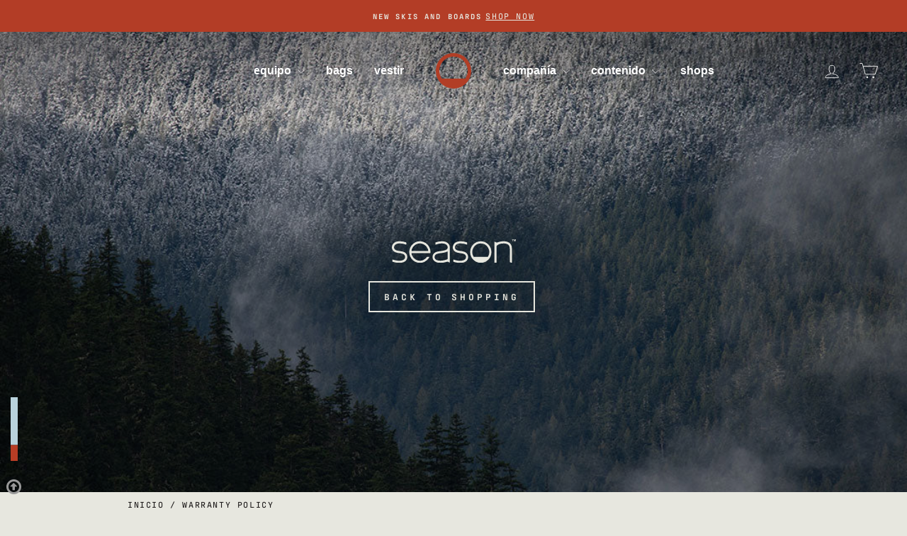

--- FILE ---
content_type: text/html; charset=utf-8
request_url: https://seasoneqpt.com/es/pages/warranty
body_size: 81448
content:
<!doctype html>
<html class="no-js" lang="es" dir="ltr">
<head>
  <link rel="stylesheet" href="https://use.typekit.net/pkn1hvb.css">
   <!-- Google tag (gtag.js) -->
    <script async src="https://www.googletagmanager.com/gtag/js?id=G-PT7CEKH9RP"></script>
    <script>
      window.dataLayer = window.dataLayer || [];
      function gtag(){dataLayer.push(arguments);}
      gtag('js', new Date());

      gtag('config', 'G-PT7CEKH9RP');
    </script>
  <meta charset="utf-8">
  <meta http-equiv="X-UA-Compatible" content="IE=edge,chrome=1">
  <meta name="viewport" content="width=device-width,initial-scale=1">
  <meta name="theme-color" content="#1b1818">
  <link rel="canonical" href="https://seasoneqpt.com/es/pages/warranty">
  <link rel="preconnect" href="https://cdn.shopify.com" crossorigin>
  <link rel="preconnect" href="https://fonts.shopifycdn.com" crossorigin>
  <link rel="dns-prefetch" href="https://productreviews.shopifycdn.com">
  <link rel="dns-prefetch" href="https://ajax.googleapis.com">
  <link rel="dns-prefetch" href="https://maps.googleapis.com">
  <link rel="dns-prefetch" href="https://maps.gstatic.com"><link rel="shortcut icon" href="//seasoneqpt.com/cdn/shop/files/season-portal-red_572f0a09-5d25-4e6c-ab33-2f071ae0415e_32x32.png?v=1661670957" type="image/png" /><title>season eqpt. | snowboard, ski, ski pole and apparel warranty
&ndash; Season
</title>
<meta name="description" content="If you feel a product purchased on https://www.seasoneqpt.com has a manufacturer’s defect, please submit your claim HERE. We will contact you within 5 business days to let you know if your claim was approved, denied, or requires inspection.Season guarantees all products sold by Season from seasoneqpt.com and authorized"><meta property="og:site_name" content="Season">
  <meta property="og:url" content="https://seasoneqpt.com/es/pages/warranty">
  <meta property="og:title" content="season eqpt. | snowboard, ski, ski pole and apparel warranty">
  <meta property="og:type" content="website">
  <meta property="og:description" content="If you feel a product purchased on https://www.seasoneqpt.com has a manufacturer’s defect, please submit your claim HERE. We will contact you within 5 business days to let you know if your claim was approved, denied, or requires inspection.Season guarantees all products sold by Season from seasoneqpt.com and authorized"><meta property="og:image" content="http://seasoneqpt.com/cdn/shop/files/season-link.jpg?v=1693945485">
    <meta property="og:image:secure_url" content="https://seasoneqpt.com/cdn/shop/files/season-link.jpg?v=1693945485">
    <meta property="og:image:width" content="1200">
    <meta property="og:image:height" content="628"><meta name="twitter:site" content="@">
  <meta name="twitter:card" content="summary_large_image">
  <meta name="twitter:title" content="season eqpt. | snowboard, ski, ski pole and apparel warranty">
  <meta name="twitter:description" content="If you feel a product purchased on https://www.seasoneqpt.com has a manufacturer’s defect, please submit your claim HERE. We will contact you within 5 business days to let you know if your claim was approved, denied, or requires inspection.Season guarantees all products sold by Season from seasoneqpt.com and authorized">
<style data-shopify>
  

  
  
  
</style><link href="//seasoneqpt.com/cdn/shop/t/22/assets/theme.css?v=140853629621378353331758602846" rel="stylesheet" type="text/css" media="all" />
<style data-shopify>:root {
    --typeHeaderPrimary: Helvetica;
    --typeHeaderFallback: Arial, sans-serif;
    --typeHeaderSize: 35px;
    --typeHeaderWeight: 700;
    --typeHeaderLineHeight: 1;
    --typeHeaderSpacing: 0.0em;

    --typeBasePrimary:"SF Mono";
    --typeBaseFallback:Menlo, Consolas, Monaco, Liberation Mono, Lucida Console, monospace, Apple Color Emoji, Segoe UI Emoji, Segoe UI Symbol;
    --typeBaseSize: 14px;
    --typeBaseWeight: 400;
    --typeBaseSpacing: 0.025em;
    --typeBaseLineHeight: 1.5;
    --typeBaselineHeightMinus01: 1.4;

    --typeCollectionTitle: 15px;

    --iconWeight: 2px;
    --iconLinecaps: miter;

    
        --buttonRadius: 0;
    

    --colorGridOverlayOpacity: 0.0;
    }

    .placeholder-content {
    background-image: linear-gradient(100deg, rgba(0,0,0,0) 40%, rgba(0, 0, 0, 0.0) 63%, rgba(0,0,0,0) 79%);
    }</style><script>
    document.documentElement.className = document.documentElement.className.replace('no-js', 'js');

    
    !function(c,n,r,t){if(!c[r]){var i,d,p=[];d="PROD"!==t&&t?"STAGING"===t?"https://cdn.gladly.qa/gladly/chat-sdk/widget.js":t:"https://cdn.gladly.com/chat-sdk/widget.js",c[r]={init:function(){i=arguments;var e={then:function(t){return p.push({type:"t",next:t}),e},catch:function(t){return p.push({type:"c",next:t}),e}};return e}},c.__onHelpAppHostReady__=function(t){if(delete c.__onHelpAppHostReady__,(c[r]=t).loaderCdn=d,i)for(var e=t.init.apply(t,i),n=0;n<p.length;n++){var a=p[n];e="t"===a.type?e.then(a.next):e.catch(a.next)}},function(){try{var t=n.getElementsByTagName("script")[0],e=n.createElement("script");e.async=!0,e.src=d+"?q="+(new Date).getTime(),t.parentNode.insertBefore(e,t)}catch(t){}}()}}
    (window,document,'Gladly','PROD')

    window.gladlyConfig = {
        appId: 'evo.com-evo.com-season'
      };
    

    window.theme = window.theme || {};
    theme.routes = {
      home: "/es",
      cart: "/es/cart.js",
      cartPage: "/es/cart",
      cartAdd: "/es/cart/add.js",
      cartChange: "/es/cart/change.js",
      search: "/es/search",
      predictiveSearch: "/es/search/suggest"
    };
    theme.strings = {
      soldOut: "Agotado",
      unavailable: "No disponible",
      inStockLabel: "En stock",
      oneStockLabel: "[count] en stock",
      otherStockLabel: "[count] en stock",
      willNotShipUntil: "Será enviado después [date]",
      willBeInStockAfter: "Estará disponible después [date]",
      waitingForStock: "Inventario en el camino",
      savePrice: "Guardar [saved_amount]",
      cartEmpty: "Su carrito actualmente está vacío.",
      cartTermsConfirmation: "Debe aceptar los términos y condiciones de venta para pagar",
      searchCollections: "Colecciones",
      searchPages: "Páginas",
      searchArticles: "Artículos",
      productFrom: "De ",
      maxQuantity: "Solo puedes tener [quantity] de [title] en tu carrito."
    };
    theme.settings = {
      cartType: "page",
      isCustomerTemplate: false,
      moneyFormat: "${{amount_no_decimals}}",
      saveType: "dollar",
      productImageSize: "square",
      productImageCover: false,
      predictiveSearch: false,
      predictiveSearchType: null,
      predictiveSearchVendor: false,
      predictiveSearchPrice: false,
      quickView: false,
      themeName: 'Impulse',
      themeVersion: "7.4.0"
    };
  </script>

  <script>window.performance && window.performance.mark && window.performance.mark('shopify.content_for_header.start');</script><meta name="google-site-verification" content="b_nX8fCYioMpYvi7u4ECu74PNM6oxvTufK07UrGm31I">
<meta name="facebook-domain-verification" content="18scdggnm3t4pcw30ao7of9f5v05r8">
<meta id="shopify-digital-wallet" name="shopify-digital-wallet" content="/34631155771/digital_wallets/dialog">
<meta name="shopify-checkout-api-token" content="6ba40fcb608fdc89a6b0b7f6648222a1">
<meta id="in-context-paypal-metadata" data-shop-id="34631155771" data-venmo-supported="false" data-environment="production" data-locale="es_ES" data-paypal-v4="true" data-currency="USD">
<link rel="alternate" hreflang="x-default" href="https://seasoneqpt.com/pages/warranty">
<link rel="alternate" hreflang="en-CA" href="https://seasoneqpt.com/en-ca/pages/warranty">
<link rel="alternate" hreflang="fr-CA" href="https://seasoneqpt.com/fr-ca/pages/warranty">
<link rel="alternate" hreflang="en-GB" href="https://seasoneqpt.com/en-gb/pages/warranty">
<link rel="alternate" hreflang="ja-JP" href="https://seasoneqpt.com/ja-jp/pages/warranty">
<link rel="alternate" hreflang="en-JP" href="https://seasoneqpt.com/en-jp/pages/warranty">
<link rel="alternate" hreflang="en-CH" href="https://seasoneqpt.com/en-ch/pages/warranty">
<link rel="alternate" hreflang="fr-CH" href="https://seasoneqpt.com/fr-ch/pages/warranty">
<link rel="alternate" hreflang="de-CH" href="https://seasoneqpt.com/de-ch/pages/warranty">
<link rel="alternate" hreflang="it-CH" href="https://seasoneqpt.com/it-ch/pages/warranty">
<link rel="alternate" hreflang="en-NZ" href="https://seasoneqpt.com/en-nz/pages/warranty">
<link rel="alternate" hreflang="en-HK" href="https://seasoneqpt.com/en-hk/pages/warranty">
<link rel="alternate" hreflang="en-AE" href="https://seasoneqpt.com/en-ae/pages/warranty">
<link rel="alternate" hreflang="en-KR" href="https://seasoneqpt.com/en-kr/pages/warranty">
<link rel="alternate" hreflang="es-MX" href="https://seasoneqpt.com/es-mx/pages/warranty">
<link rel="alternate" hreflang="en-MX" href="https://seasoneqpt.com/en-mx/pages/warranty">
<link rel="alternate" hreflang="en-IN" href="https://seasoneqpt.com/en-in/pages/warranty">
<link rel="alternate" hreflang="en-SE" href="https://seasoneqpt.com/en-se/pages/warranty">
<link rel="alternate" hreflang="en-NO" href="https://seasoneqpt.com/en-no/pages/warranty">
<link rel="alternate" hreflang="en-IE" href="https://seasoneqpt.com/en-ie/pages/warranty">
<link rel="alternate" hreflang="en-AD" href="https://seasoneqpt.com/en-eu/pages/warranty">
<link rel="alternate" hreflang="de-AD" href="https://seasoneqpt.com/de-eu/pages/warranty">
<link rel="alternate" hreflang="fr-AD" href="https://seasoneqpt.com/fr-eu/pages/warranty">
<link rel="alternate" hreflang="es-AD" href="https://seasoneqpt.com/es-eu/pages/warranty">
<link rel="alternate" hreflang="it-AD" href="https://seasoneqpt.com/it-eu/pages/warranty">
<link rel="alternate" hreflang="en-AT" href="https://seasoneqpt.com/en-eu/pages/warranty">
<link rel="alternate" hreflang="de-AT" href="https://seasoneqpt.com/de-eu/pages/warranty">
<link rel="alternate" hreflang="fr-AT" href="https://seasoneqpt.com/fr-eu/pages/warranty">
<link rel="alternate" hreflang="es-AT" href="https://seasoneqpt.com/es-eu/pages/warranty">
<link rel="alternate" hreflang="it-AT" href="https://seasoneqpt.com/it-eu/pages/warranty">
<link rel="alternate" hreflang="en-BE" href="https://seasoneqpt.com/en-eu/pages/warranty">
<link rel="alternate" hreflang="de-BE" href="https://seasoneqpt.com/de-eu/pages/warranty">
<link rel="alternate" hreflang="fr-BE" href="https://seasoneqpt.com/fr-eu/pages/warranty">
<link rel="alternate" hreflang="es-BE" href="https://seasoneqpt.com/es-eu/pages/warranty">
<link rel="alternate" hreflang="it-BE" href="https://seasoneqpt.com/it-eu/pages/warranty">
<link rel="alternate" hreflang="en-BG" href="https://seasoneqpt.com/en-eu/pages/warranty">
<link rel="alternate" hreflang="de-BG" href="https://seasoneqpt.com/de-eu/pages/warranty">
<link rel="alternate" hreflang="fr-BG" href="https://seasoneqpt.com/fr-eu/pages/warranty">
<link rel="alternate" hreflang="es-BG" href="https://seasoneqpt.com/es-eu/pages/warranty">
<link rel="alternate" hreflang="it-BG" href="https://seasoneqpt.com/it-eu/pages/warranty">
<link rel="alternate" hreflang="en-CZ" href="https://seasoneqpt.com/en-eu/pages/warranty">
<link rel="alternate" hreflang="de-CZ" href="https://seasoneqpt.com/de-eu/pages/warranty">
<link rel="alternate" hreflang="fr-CZ" href="https://seasoneqpt.com/fr-eu/pages/warranty">
<link rel="alternate" hreflang="es-CZ" href="https://seasoneqpt.com/es-eu/pages/warranty">
<link rel="alternate" hreflang="it-CZ" href="https://seasoneqpt.com/it-eu/pages/warranty">
<link rel="alternate" hreflang="en-DE" href="https://seasoneqpt.com/en-eu/pages/warranty">
<link rel="alternate" hreflang="de-DE" href="https://seasoneqpt.com/de-eu/pages/warranty">
<link rel="alternate" hreflang="fr-DE" href="https://seasoneqpt.com/fr-eu/pages/warranty">
<link rel="alternate" hreflang="es-DE" href="https://seasoneqpt.com/es-eu/pages/warranty">
<link rel="alternate" hreflang="it-DE" href="https://seasoneqpt.com/it-eu/pages/warranty">
<link rel="alternate" hreflang="en-DK" href="https://seasoneqpt.com/en-eu/pages/warranty">
<link rel="alternate" hreflang="de-DK" href="https://seasoneqpt.com/de-eu/pages/warranty">
<link rel="alternate" hreflang="fr-DK" href="https://seasoneqpt.com/fr-eu/pages/warranty">
<link rel="alternate" hreflang="es-DK" href="https://seasoneqpt.com/es-eu/pages/warranty">
<link rel="alternate" hreflang="it-DK" href="https://seasoneqpt.com/it-eu/pages/warranty">
<link rel="alternate" hreflang="en-EE" href="https://seasoneqpt.com/en-eu/pages/warranty">
<link rel="alternate" hreflang="de-EE" href="https://seasoneqpt.com/de-eu/pages/warranty">
<link rel="alternate" hreflang="fr-EE" href="https://seasoneqpt.com/fr-eu/pages/warranty">
<link rel="alternate" hreflang="es-EE" href="https://seasoneqpt.com/es-eu/pages/warranty">
<link rel="alternate" hreflang="it-EE" href="https://seasoneqpt.com/it-eu/pages/warranty">
<link rel="alternate" hreflang="en-ES" href="https://seasoneqpt.com/en-eu/pages/warranty">
<link rel="alternate" hreflang="de-ES" href="https://seasoneqpt.com/de-eu/pages/warranty">
<link rel="alternate" hreflang="fr-ES" href="https://seasoneqpt.com/fr-eu/pages/warranty">
<link rel="alternate" hreflang="es-ES" href="https://seasoneqpt.com/es-eu/pages/warranty">
<link rel="alternate" hreflang="it-ES" href="https://seasoneqpt.com/it-eu/pages/warranty">
<link rel="alternate" hreflang="en-FR" href="https://seasoneqpt.com/en-eu/pages/warranty">
<link rel="alternate" hreflang="de-FR" href="https://seasoneqpt.com/de-eu/pages/warranty">
<link rel="alternate" hreflang="fr-FR" href="https://seasoneqpt.com/fr-eu/pages/warranty">
<link rel="alternate" hreflang="es-FR" href="https://seasoneqpt.com/es-eu/pages/warranty">
<link rel="alternate" hreflang="it-FR" href="https://seasoneqpt.com/it-eu/pages/warranty">
<link rel="alternate" hreflang="en-GR" href="https://seasoneqpt.com/en-eu/pages/warranty">
<link rel="alternate" hreflang="de-GR" href="https://seasoneqpt.com/de-eu/pages/warranty">
<link rel="alternate" hreflang="fr-GR" href="https://seasoneqpt.com/fr-eu/pages/warranty">
<link rel="alternate" hreflang="es-GR" href="https://seasoneqpt.com/es-eu/pages/warranty">
<link rel="alternate" hreflang="it-GR" href="https://seasoneqpt.com/it-eu/pages/warranty">
<link rel="alternate" hreflang="en-HR" href="https://seasoneqpt.com/en-eu/pages/warranty">
<link rel="alternate" hreflang="de-HR" href="https://seasoneqpt.com/de-eu/pages/warranty">
<link rel="alternate" hreflang="fr-HR" href="https://seasoneqpt.com/fr-eu/pages/warranty">
<link rel="alternate" hreflang="es-HR" href="https://seasoneqpt.com/es-eu/pages/warranty">
<link rel="alternate" hreflang="it-HR" href="https://seasoneqpt.com/it-eu/pages/warranty">
<link rel="alternate" hreflang="en-HU" href="https://seasoneqpt.com/en-eu/pages/warranty">
<link rel="alternate" hreflang="de-HU" href="https://seasoneqpt.com/de-eu/pages/warranty">
<link rel="alternate" hreflang="fr-HU" href="https://seasoneqpt.com/fr-eu/pages/warranty">
<link rel="alternate" hreflang="es-HU" href="https://seasoneqpt.com/es-eu/pages/warranty">
<link rel="alternate" hreflang="it-HU" href="https://seasoneqpt.com/it-eu/pages/warranty">
<link rel="alternate" hreflang="en-IL" href="https://seasoneqpt.com/en-eu/pages/warranty">
<link rel="alternate" hreflang="de-IL" href="https://seasoneqpt.com/de-eu/pages/warranty">
<link rel="alternate" hreflang="fr-IL" href="https://seasoneqpt.com/fr-eu/pages/warranty">
<link rel="alternate" hreflang="es-IL" href="https://seasoneqpt.com/es-eu/pages/warranty">
<link rel="alternate" hreflang="it-IL" href="https://seasoneqpt.com/it-eu/pages/warranty">
<link rel="alternate" hreflang="en-IS" href="https://seasoneqpt.com/en-eu/pages/warranty">
<link rel="alternate" hreflang="de-IS" href="https://seasoneqpt.com/de-eu/pages/warranty">
<link rel="alternate" hreflang="fr-IS" href="https://seasoneqpt.com/fr-eu/pages/warranty">
<link rel="alternate" hreflang="es-IS" href="https://seasoneqpt.com/es-eu/pages/warranty">
<link rel="alternate" hreflang="it-IS" href="https://seasoneqpt.com/it-eu/pages/warranty">
<link rel="alternate" hreflang="en-IT" href="https://seasoneqpt.com/en-eu/pages/warranty">
<link rel="alternate" hreflang="de-IT" href="https://seasoneqpt.com/de-eu/pages/warranty">
<link rel="alternate" hreflang="fr-IT" href="https://seasoneqpt.com/fr-eu/pages/warranty">
<link rel="alternate" hreflang="es-IT" href="https://seasoneqpt.com/es-eu/pages/warranty">
<link rel="alternate" hreflang="it-IT" href="https://seasoneqpt.com/it-eu/pages/warranty">
<link rel="alternate" hreflang="en-MC" href="https://seasoneqpt.com/en-eu/pages/warranty">
<link rel="alternate" hreflang="de-MC" href="https://seasoneqpt.com/de-eu/pages/warranty">
<link rel="alternate" hreflang="fr-MC" href="https://seasoneqpt.com/fr-eu/pages/warranty">
<link rel="alternate" hreflang="es-MC" href="https://seasoneqpt.com/es-eu/pages/warranty">
<link rel="alternate" hreflang="it-MC" href="https://seasoneqpt.com/it-eu/pages/warranty">
<link rel="alternate" hreflang="en-MD" href="https://seasoneqpt.com/en-eu/pages/warranty">
<link rel="alternate" hreflang="de-MD" href="https://seasoneqpt.com/de-eu/pages/warranty">
<link rel="alternate" hreflang="fr-MD" href="https://seasoneqpt.com/fr-eu/pages/warranty">
<link rel="alternate" hreflang="es-MD" href="https://seasoneqpt.com/es-eu/pages/warranty">
<link rel="alternate" hreflang="it-MD" href="https://seasoneqpt.com/it-eu/pages/warranty">
<link rel="alternate" hreflang="en-MT" href="https://seasoneqpt.com/en-eu/pages/warranty">
<link rel="alternate" hreflang="de-MT" href="https://seasoneqpt.com/de-eu/pages/warranty">
<link rel="alternate" hreflang="fr-MT" href="https://seasoneqpt.com/fr-eu/pages/warranty">
<link rel="alternate" hreflang="es-MT" href="https://seasoneqpt.com/es-eu/pages/warranty">
<link rel="alternate" hreflang="it-MT" href="https://seasoneqpt.com/it-eu/pages/warranty">
<link rel="alternate" hreflang="en-NL" href="https://seasoneqpt.com/en-eu/pages/warranty">
<link rel="alternate" hreflang="de-NL" href="https://seasoneqpt.com/de-eu/pages/warranty">
<link rel="alternate" hreflang="fr-NL" href="https://seasoneqpt.com/fr-eu/pages/warranty">
<link rel="alternate" hreflang="es-NL" href="https://seasoneqpt.com/es-eu/pages/warranty">
<link rel="alternate" hreflang="it-NL" href="https://seasoneqpt.com/it-eu/pages/warranty">
<link rel="alternate" hreflang="en-PL" href="https://seasoneqpt.com/en-eu/pages/warranty">
<link rel="alternate" hreflang="de-PL" href="https://seasoneqpt.com/de-eu/pages/warranty">
<link rel="alternate" hreflang="fr-PL" href="https://seasoneqpt.com/fr-eu/pages/warranty">
<link rel="alternate" hreflang="es-PL" href="https://seasoneqpt.com/es-eu/pages/warranty">
<link rel="alternate" hreflang="it-PL" href="https://seasoneqpt.com/it-eu/pages/warranty">
<link rel="alternate" hreflang="en-PT" href="https://seasoneqpt.com/en-eu/pages/warranty">
<link rel="alternate" hreflang="de-PT" href="https://seasoneqpt.com/de-eu/pages/warranty">
<link rel="alternate" hreflang="fr-PT" href="https://seasoneqpt.com/fr-eu/pages/warranty">
<link rel="alternate" hreflang="es-PT" href="https://seasoneqpt.com/es-eu/pages/warranty">
<link rel="alternate" hreflang="it-PT" href="https://seasoneqpt.com/it-eu/pages/warranty">
<link rel="alternate" hreflang="en-RO" href="https://seasoneqpt.com/en-eu/pages/warranty">
<link rel="alternate" hreflang="de-RO" href="https://seasoneqpt.com/de-eu/pages/warranty">
<link rel="alternate" hreflang="fr-RO" href="https://seasoneqpt.com/fr-eu/pages/warranty">
<link rel="alternate" hreflang="es-RO" href="https://seasoneqpt.com/es-eu/pages/warranty">
<link rel="alternate" hreflang="it-RO" href="https://seasoneqpt.com/it-eu/pages/warranty">
<link rel="alternate" hreflang="en-SI" href="https://seasoneqpt.com/en-eu/pages/warranty">
<link rel="alternate" hreflang="de-SI" href="https://seasoneqpt.com/de-eu/pages/warranty">
<link rel="alternate" hreflang="fr-SI" href="https://seasoneqpt.com/fr-eu/pages/warranty">
<link rel="alternate" hreflang="es-SI" href="https://seasoneqpt.com/es-eu/pages/warranty">
<link rel="alternate" hreflang="it-SI" href="https://seasoneqpt.com/it-eu/pages/warranty">
<link rel="alternate" hreflang="en-SK" href="https://seasoneqpt.com/en-eu/pages/warranty">
<link rel="alternate" hreflang="de-SK" href="https://seasoneqpt.com/de-eu/pages/warranty">
<link rel="alternate" hreflang="fr-SK" href="https://seasoneqpt.com/fr-eu/pages/warranty">
<link rel="alternate" hreflang="es-SK" href="https://seasoneqpt.com/es-eu/pages/warranty">
<link rel="alternate" hreflang="it-SK" href="https://seasoneqpt.com/it-eu/pages/warranty">
<link rel="alternate" hreflang="en-AR" href="https://seasoneqpt.com/en-sa/pages/warranty">
<link rel="alternate" hreflang="es-AR" href="https://seasoneqpt.com/es-sa/pages/warranty">
<link rel="alternate" hreflang="en-BO" href="https://seasoneqpt.com/en-sa/pages/warranty">
<link rel="alternate" hreflang="es-BO" href="https://seasoneqpt.com/es-sa/pages/warranty">
<link rel="alternate" hreflang="en-BR" href="https://seasoneqpt.com/en-sa/pages/warranty">
<link rel="alternate" hreflang="es-BR" href="https://seasoneqpt.com/es-sa/pages/warranty">
<link rel="alternate" hreflang="en-CL" href="https://seasoneqpt.com/en-sa/pages/warranty">
<link rel="alternate" hreflang="es-CL" href="https://seasoneqpt.com/es-sa/pages/warranty">
<link rel="alternate" hreflang="en-CO" href="https://seasoneqpt.com/en-sa/pages/warranty">
<link rel="alternate" hreflang="es-CO" href="https://seasoneqpt.com/es-sa/pages/warranty">
<link rel="alternate" hreflang="en-GF" href="https://seasoneqpt.com/en-sa/pages/warranty">
<link rel="alternate" hreflang="es-GF" href="https://seasoneqpt.com/es-sa/pages/warranty">
<link rel="alternate" hreflang="en-PE" href="https://seasoneqpt.com/en-sa/pages/warranty">
<link rel="alternate" hreflang="es-PE" href="https://seasoneqpt.com/es-sa/pages/warranty">
<link rel="alternate" hreflang="en-UY" href="https://seasoneqpt.com/en-sa/pages/warranty">
<link rel="alternate" hreflang="es-UY" href="https://seasoneqpt.com/es-sa/pages/warranty">
<link rel="alternate" hreflang="en-FI" href="https://seasoneqpt.com/en-fi/pages/warranty">
<link rel="alternate" hreflang="es-FI" href="https://seasoneqpt.com/es-fi/pages/warranty">
<link rel="alternate" hreflang="en-US" href="https://seasoneqpt.com/pages/warranty">
<link rel="alternate" hreflang="es-US" href="https://seasoneqpt.com/es/pages/warranty">
<script async="async" src="/checkouts/internal/preloads.js?locale=es-US"></script>
<link rel="preconnect" href="https://shop.app" crossorigin="anonymous">
<script async="async" src="https://shop.app/checkouts/internal/preloads.js?locale=es-US&shop_id=34631155771" crossorigin="anonymous"></script>
<script id="apple-pay-shop-capabilities" type="application/json">{"shopId":34631155771,"countryCode":"US","currencyCode":"USD","merchantCapabilities":["supports3DS"],"merchantId":"gid:\/\/shopify\/Shop\/34631155771","merchantName":"Season","requiredBillingContactFields":["postalAddress","email"],"requiredShippingContactFields":["postalAddress","email"],"shippingType":"shipping","supportedNetworks":["visa","masterCard","amex","discover","elo","jcb"],"total":{"type":"pending","label":"Season","amount":"1.00"},"shopifyPaymentsEnabled":true,"supportsSubscriptions":true}</script>
<script id="shopify-features" type="application/json">{"accessToken":"6ba40fcb608fdc89a6b0b7f6648222a1","betas":["rich-media-storefront-analytics"],"domain":"seasoneqpt.com","predictiveSearch":true,"shopId":34631155771,"locale":"es"}</script>
<script>var Shopify = Shopify || {};
Shopify.shop = "dev-season-eqpt.myshopify.com";
Shopify.locale = "es";
Shopify.currency = {"active":"USD","rate":"1.0"};
Shopify.country = "US";
Shopify.theme = {"name":"impulse - season 25-26","id":133733154875,"schema_name":"Impulse","schema_version":"7.4.0","theme_store_id":857,"role":"main"};
Shopify.theme.handle = "null";
Shopify.theme.style = {"id":null,"handle":null};
Shopify.cdnHost = "seasoneqpt.com/cdn";
Shopify.routes = Shopify.routes || {};
Shopify.routes.root = "/es/";</script>
<script type="module">!function(o){(o.Shopify=o.Shopify||{}).modules=!0}(window);</script>
<script>!function(o){function n(){var o=[];function n(){o.push(Array.prototype.slice.apply(arguments))}return n.q=o,n}var t=o.Shopify=o.Shopify||{};t.loadFeatures=n(),t.autoloadFeatures=n()}(window);</script>
<script>
  window.ShopifyPay = window.ShopifyPay || {};
  window.ShopifyPay.apiHost = "shop.app\/pay";
  window.ShopifyPay.redirectState = null;
</script>
<script id="shop-js-analytics" type="application/json">{"pageType":"page"}</script>
<script defer="defer" async type="module" src="//seasoneqpt.com/cdn/shopifycloud/shop-js/modules/v2/client.init-shop-cart-sync_2Gr3Q33f.es.esm.js"></script>
<script defer="defer" async type="module" src="//seasoneqpt.com/cdn/shopifycloud/shop-js/modules/v2/chunk.common_noJfOIa7.esm.js"></script>
<script defer="defer" async type="module" src="//seasoneqpt.com/cdn/shopifycloud/shop-js/modules/v2/chunk.modal_Deo2FJQo.esm.js"></script>
<script type="module">
  await import("//seasoneqpt.com/cdn/shopifycloud/shop-js/modules/v2/client.init-shop-cart-sync_2Gr3Q33f.es.esm.js");
await import("//seasoneqpt.com/cdn/shopifycloud/shop-js/modules/v2/chunk.common_noJfOIa7.esm.js");
await import("//seasoneqpt.com/cdn/shopifycloud/shop-js/modules/v2/chunk.modal_Deo2FJQo.esm.js");

  window.Shopify.SignInWithShop?.initShopCartSync?.({"fedCMEnabled":true,"windoidEnabled":true});

</script>
<script>
  window.Shopify = window.Shopify || {};
  if (!window.Shopify.featureAssets) window.Shopify.featureAssets = {};
  window.Shopify.featureAssets['shop-js'] = {"shop-cart-sync":["modules/v2/client.shop-cart-sync_CLKquFP5.es.esm.js","modules/v2/chunk.common_noJfOIa7.esm.js","modules/v2/chunk.modal_Deo2FJQo.esm.js"],"init-fed-cm":["modules/v2/client.init-fed-cm_UIHl99eI.es.esm.js","modules/v2/chunk.common_noJfOIa7.esm.js","modules/v2/chunk.modal_Deo2FJQo.esm.js"],"shop-cash-offers":["modules/v2/client.shop-cash-offers_CmfU17z0.es.esm.js","modules/v2/chunk.common_noJfOIa7.esm.js","modules/v2/chunk.modal_Deo2FJQo.esm.js"],"shop-login-button":["modules/v2/client.shop-login-button_TNcmr2ON.es.esm.js","modules/v2/chunk.common_noJfOIa7.esm.js","modules/v2/chunk.modal_Deo2FJQo.esm.js"],"pay-button":["modules/v2/client.pay-button_Bev6HBFS.es.esm.js","modules/v2/chunk.common_noJfOIa7.esm.js","modules/v2/chunk.modal_Deo2FJQo.esm.js"],"shop-button":["modules/v2/client.shop-button_D1FAYBb2.es.esm.js","modules/v2/chunk.common_noJfOIa7.esm.js","modules/v2/chunk.modal_Deo2FJQo.esm.js"],"avatar":["modules/v2/client.avatar_BTnouDA3.es.esm.js"],"init-windoid":["modules/v2/client.init-windoid_DEZXpPDW.es.esm.js","modules/v2/chunk.common_noJfOIa7.esm.js","modules/v2/chunk.modal_Deo2FJQo.esm.js"],"init-shop-for-new-customer-accounts":["modules/v2/client.init-shop-for-new-customer-accounts_BplbpZyb.es.esm.js","modules/v2/client.shop-login-button_TNcmr2ON.es.esm.js","modules/v2/chunk.common_noJfOIa7.esm.js","modules/v2/chunk.modal_Deo2FJQo.esm.js"],"init-shop-email-lookup-coordinator":["modules/v2/client.init-shop-email-lookup-coordinator_HqkMc84a.es.esm.js","modules/v2/chunk.common_noJfOIa7.esm.js","modules/v2/chunk.modal_Deo2FJQo.esm.js"],"init-shop-cart-sync":["modules/v2/client.init-shop-cart-sync_2Gr3Q33f.es.esm.js","modules/v2/chunk.common_noJfOIa7.esm.js","modules/v2/chunk.modal_Deo2FJQo.esm.js"],"shop-toast-manager":["modules/v2/client.shop-toast-manager_SugAQS8a.es.esm.js","modules/v2/chunk.common_noJfOIa7.esm.js","modules/v2/chunk.modal_Deo2FJQo.esm.js"],"init-customer-accounts":["modules/v2/client.init-customer-accounts_fxIyJgvX.es.esm.js","modules/v2/client.shop-login-button_TNcmr2ON.es.esm.js","modules/v2/chunk.common_noJfOIa7.esm.js","modules/v2/chunk.modal_Deo2FJQo.esm.js"],"init-customer-accounts-sign-up":["modules/v2/client.init-customer-accounts-sign-up_DnItKKRk.es.esm.js","modules/v2/client.shop-login-button_TNcmr2ON.es.esm.js","modules/v2/chunk.common_noJfOIa7.esm.js","modules/v2/chunk.modal_Deo2FJQo.esm.js"],"shop-follow-button":["modules/v2/client.shop-follow-button_Bfwbpk3m.es.esm.js","modules/v2/chunk.common_noJfOIa7.esm.js","modules/v2/chunk.modal_Deo2FJQo.esm.js"],"checkout-modal":["modules/v2/client.checkout-modal_BA6xEtNy.es.esm.js","modules/v2/chunk.common_noJfOIa7.esm.js","modules/v2/chunk.modal_Deo2FJQo.esm.js"],"shop-login":["modules/v2/client.shop-login_D2RP8Rbe.es.esm.js","modules/v2/chunk.common_noJfOIa7.esm.js","modules/v2/chunk.modal_Deo2FJQo.esm.js"],"lead-capture":["modules/v2/client.lead-capture_Dq1M6aah.es.esm.js","modules/v2/chunk.common_noJfOIa7.esm.js","modules/v2/chunk.modal_Deo2FJQo.esm.js"],"payment-terms":["modules/v2/client.payment-terms_DYWUeaxY.es.esm.js","modules/v2/chunk.common_noJfOIa7.esm.js","modules/v2/chunk.modal_Deo2FJQo.esm.js"]};
</script>
<script>(function() {
  var isLoaded = false;
  function asyncLoad() {
    if (isLoaded) return;
    isLoaded = true;
    var urls = ["https:\/\/intg.snapchat.com\/shopify\/shopify-scevent-init.js?id=160c1c58-1afe-43bd-8706-5c063d3afed0\u0026shop=dev-season-eqpt.myshopify.com","https:\/\/static.klaviyo.com\/onsite\/js\/klaviyo.js?company_id=MgSm2p\u0026shop=dev-season-eqpt.myshopify.com","https:\/\/cdn.roseperl.com\/storelocator-prod\/stockist-form\/dev-season-eqpt-1750212492.js?shop=dev-season-eqpt.myshopify.com","https:\/\/cdn.roseperl.com\/storelocator-prod\/setting\/dev-season-eqpt-1758738610.js?shop=dev-season-eqpt.myshopify.com","https:\/\/cdn.roseperl.com\/storelocator-prod\/wtb\/dev-season-eqpt-1758738611.js?shop=dev-season-eqpt.myshopify.com"];
    for (var i = 0; i < urls.length; i++) {
      var s = document.createElement('script');
      s.type = 'text/javascript';
      s.async = true;
      s.src = urls[i];
      var x = document.getElementsByTagName('script')[0];
      x.parentNode.insertBefore(s, x);
    }
  };
  if(window.attachEvent) {
    window.attachEvent('onload', asyncLoad);
  } else {
    window.addEventListener('load', asyncLoad, false);
  }
})();</script>
<script id="__st">var __st={"a":34631155771,"offset":-28800,"reqid":"9acd756b-7199-489a-b5a9-49a50bd278dc-1769091167","pageurl":"seasoneqpt.com\/es\/pages\/warranty","s":"pages-58873774139","u":"c6c2b0e86e74","p":"page","rtyp":"page","rid":58873774139};</script>
<script>window.ShopifyPaypalV4VisibilityTracking = true;</script>
<script id="captcha-bootstrap">!function(){'use strict';const t='contact',e='account',n='new_comment',o=[[t,t],['blogs',n],['comments',n],[t,'customer']],c=[[e,'customer_login'],[e,'guest_login'],[e,'recover_customer_password'],[e,'create_customer']],r=t=>t.map((([t,e])=>`form[action*='/${t}']:not([data-nocaptcha='true']) input[name='form_type'][value='${e}']`)).join(','),a=t=>()=>t?[...document.querySelectorAll(t)].map((t=>t.form)):[];function s(){const t=[...o],e=r(t);return a(e)}const i='password',u='form_key',d=['recaptcha-v3-token','g-recaptcha-response','h-captcha-response',i],f=()=>{try{return window.sessionStorage}catch{return}},m='__shopify_v',_=t=>t.elements[u];function p(t,e,n=!1){try{const o=window.sessionStorage,c=JSON.parse(o.getItem(e)),{data:r}=function(t){const{data:e,action:n}=t;return t[m]||n?{data:e,action:n}:{data:t,action:n}}(c);for(const[e,n]of Object.entries(r))t.elements[e]&&(t.elements[e].value=n);n&&o.removeItem(e)}catch(o){console.error('form repopulation failed',{error:o})}}const l='form_type',E='cptcha';function T(t){t.dataset[E]=!0}const w=window,h=w.document,L='Shopify',v='ce_forms',y='captcha';let A=!1;((t,e)=>{const n=(g='f06e6c50-85a8-45c8-87d0-21a2b65856fe',I='https://cdn.shopify.com/shopifycloud/storefront-forms-hcaptcha/ce_storefront_forms_captcha_hcaptcha.v1.5.2.iife.js',D={infoText:'Protegido por hCaptcha',privacyText:'Privacidad',termsText:'Términos'},(t,e,n)=>{const o=w[L][v],c=o.bindForm;if(c)return c(t,g,e,D).then(n);var r;o.q.push([[t,g,e,D],n]),r=I,A||(h.body.append(Object.assign(h.createElement('script'),{id:'captcha-provider',async:!0,src:r})),A=!0)});var g,I,D;w[L]=w[L]||{},w[L][v]=w[L][v]||{},w[L][v].q=[],w[L][y]=w[L][y]||{},w[L][y].protect=function(t,e){n(t,void 0,e),T(t)},Object.freeze(w[L][y]),function(t,e,n,w,h,L){const[v,y,A,g]=function(t,e,n){const i=e?o:[],u=t?c:[],d=[...i,...u],f=r(d),m=r(i),_=r(d.filter((([t,e])=>n.includes(e))));return[a(f),a(m),a(_),s()]}(w,h,L),I=t=>{const e=t.target;return e instanceof HTMLFormElement?e:e&&e.form},D=t=>v().includes(t);t.addEventListener('submit',(t=>{const e=I(t);if(!e)return;const n=D(e)&&!e.dataset.hcaptchaBound&&!e.dataset.recaptchaBound,o=_(e),c=g().includes(e)&&(!o||!o.value);(n||c)&&t.preventDefault(),c&&!n&&(function(t){try{if(!f())return;!function(t){const e=f();if(!e)return;const n=_(t);if(!n)return;const o=n.value;o&&e.removeItem(o)}(t);const e=Array.from(Array(32),(()=>Math.random().toString(36)[2])).join('');!function(t,e){_(t)||t.append(Object.assign(document.createElement('input'),{type:'hidden',name:u})),t.elements[u].value=e}(t,e),function(t,e){const n=f();if(!n)return;const o=[...t.querySelectorAll(`input[type='${i}']`)].map((({name:t})=>t)),c=[...d,...o],r={};for(const[a,s]of new FormData(t).entries())c.includes(a)||(r[a]=s);n.setItem(e,JSON.stringify({[m]:1,action:t.action,data:r}))}(t,e)}catch(e){console.error('failed to persist form',e)}}(e),e.submit())}));const S=(t,e)=>{t&&!t.dataset[E]&&(n(t,e.some((e=>e===t))),T(t))};for(const o of['focusin','change'])t.addEventListener(o,(t=>{const e=I(t);D(e)&&S(e,y())}));const B=e.get('form_key'),M=e.get(l),P=B&&M;t.addEventListener('DOMContentLoaded',(()=>{const t=y();if(P)for(const e of t)e.elements[l].value===M&&p(e,B);[...new Set([...A(),...v().filter((t=>'true'===t.dataset.shopifyCaptcha))])].forEach((e=>S(e,t)))}))}(h,new URLSearchParams(w.location.search),n,t,e,['guest_login'])})(!0,!1)}();</script>
<script integrity="sha256-4kQ18oKyAcykRKYeNunJcIwy7WH5gtpwJnB7kiuLZ1E=" data-source-attribution="shopify.loadfeatures" defer="defer" src="//seasoneqpt.com/cdn/shopifycloud/storefront/assets/storefront/load_feature-a0a9edcb.js" crossorigin="anonymous"></script>
<script crossorigin="anonymous" defer="defer" src="//seasoneqpt.com/cdn/shopifycloud/storefront/assets/shopify_pay/storefront-65b4c6d7.js?v=20250812"></script>
<script data-source-attribution="shopify.dynamic_checkout.dynamic.init">var Shopify=Shopify||{};Shopify.PaymentButton=Shopify.PaymentButton||{isStorefrontPortableWallets:!0,init:function(){window.Shopify.PaymentButton.init=function(){};var t=document.createElement("script");t.src="https://seasoneqpt.com/cdn/shopifycloud/portable-wallets/latest/portable-wallets.es.js",t.type="module",document.head.appendChild(t)}};
</script>
<script data-source-attribution="shopify.dynamic_checkout.buyer_consent">
  function portableWalletsHideBuyerConsent(e){var t=document.getElementById("shopify-buyer-consent"),n=document.getElementById("shopify-subscription-policy-button");t&&n&&(t.classList.add("hidden"),t.setAttribute("aria-hidden","true"),n.removeEventListener("click",e))}function portableWalletsShowBuyerConsent(e){var t=document.getElementById("shopify-buyer-consent"),n=document.getElementById("shopify-subscription-policy-button");t&&n&&(t.classList.remove("hidden"),t.removeAttribute("aria-hidden"),n.addEventListener("click",e))}window.Shopify?.PaymentButton&&(window.Shopify.PaymentButton.hideBuyerConsent=portableWalletsHideBuyerConsent,window.Shopify.PaymentButton.showBuyerConsent=portableWalletsShowBuyerConsent);
</script>
<script data-source-attribution="shopify.dynamic_checkout.cart.bootstrap">document.addEventListener("DOMContentLoaded",(function(){function t(){return document.querySelector("shopify-accelerated-checkout-cart, shopify-accelerated-checkout")}if(t())Shopify.PaymentButton.init();else{new MutationObserver((function(e,n){t()&&(Shopify.PaymentButton.init(),n.disconnect())})).observe(document.body,{childList:!0,subtree:!0})}}));
</script>
<script id='scb4127' type='text/javascript' async='' src='https://seasoneqpt.com/cdn/shopifycloud/privacy-banner/storefront-banner.js'></script><link id="shopify-accelerated-checkout-styles" rel="stylesheet" media="screen" href="https://seasoneqpt.com/cdn/shopifycloud/portable-wallets/latest/accelerated-checkout-backwards-compat.css" crossorigin="anonymous">
<style id="shopify-accelerated-checkout-cart">
        #shopify-buyer-consent {
  margin-top: 1em;
  display: inline-block;
  width: 100%;
}

#shopify-buyer-consent.hidden {
  display: none;
}

#shopify-subscription-policy-button {
  background: none;
  border: none;
  padding: 0;
  text-decoration: underline;
  font-size: inherit;
  cursor: pointer;
}

#shopify-subscription-policy-button::before {
  box-shadow: none;
}

      </style>

<script>window.performance && window.performance.mark && window.performance.mark('shopify.content_for_header.end');</script>

  <script src="//seasoneqpt.com/cdn/shop/t/22/assets/vendor-scripts-v11.js" defer="defer"></script><link rel="stylesheet" href="//seasoneqpt.com/cdn/shop/t/22/assets/country-flags.css"><script src="//seasoneqpt.com/cdn/shop/t/22/assets/theme.js?v=154483014693151422211757110754" defer="defer"></script>
<script>
    var appEnvironment = 'storelocator-prod';
    var shopHash = 'e84282df9e1cd5e7ba584dea33050879';
</script>

<!-- BEGIN app block: shopify://apps/klaviyo-email-marketing-sms/blocks/klaviyo-onsite-embed/2632fe16-c075-4321-a88b-50b567f42507 -->












  <script async src="https://static.klaviyo.com/onsite/js/MgSm2p/klaviyo.js?company_id=MgSm2p"></script>
  <script>!function(){if(!window.klaviyo){window._klOnsite=window._klOnsite||[];try{window.klaviyo=new Proxy({},{get:function(n,i){return"push"===i?function(){var n;(n=window._klOnsite).push.apply(n,arguments)}:function(){for(var n=arguments.length,o=new Array(n),w=0;w<n;w++)o[w]=arguments[w];var t="function"==typeof o[o.length-1]?o.pop():void 0,e=new Promise((function(n){window._klOnsite.push([i].concat(o,[function(i){t&&t(i),n(i)}]))}));return e}}})}catch(n){window.klaviyo=window.klaviyo||[],window.klaviyo.push=function(){var n;(n=window._klOnsite).push.apply(n,arguments)}}}}();</script>

  




  <script>
    window.klaviyoReviewsProductDesignMode = false
  </script>







<!-- END app block --><script src="https://cdn.shopify.com/extensions/019a913b-00c5-784b-b51b-f326e4d04b70/preorder-cli3-21/assets/common.js" type="text/javascript" defer="defer"></script>
<link href="https://cdn.shopify.com/extensions/019a913b-00c5-784b-b51b-f326e4d04b70/preorder-cli3-21/assets/common.css" rel="stylesheet" type="text/css" media="all">
<link href="https://monorail-edge.shopifysvc.com" rel="dns-prefetch">
<script>(function(){if ("sendBeacon" in navigator && "performance" in window) {try {var session_token_from_headers = performance.getEntriesByType('navigation')[0].serverTiming.find(x => x.name == '_s').description;} catch {var session_token_from_headers = undefined;}var session_cookie_matches = document.cookie.match(/_shopify_s=([^;]*)/);var session_token_from_cookie = session_cookie_matches && session_cookie_matches.length === 2 ? session_cookie_matches[1] : "";var session_token = session_token_from_headers || session_token_from_cookie || "";function handle_abandonment_event(e) {var entries = performance.getEntries().filter(function(entry) {return /monorail-edge.shopifysvc.com/.test(entry.name);});if (!window.abandonment_tracked && entries.length === 0) {window.abandonment_tracked = true;var currentMs = Date.now();var navigation_start = performance.timing.navigationStart;var payload = {shop_id: 34631155771,url: window.location.href,navigation_start,duration: currentMs - navigation_start,session_token,page_type: "page"};window.navigator.sendBeacon("https://monorail-edge.shopifysvc.com/v1/produce", JSON.stringify({schema_id: "online_store_buyer_site_abandonment/1.1",payload: payload,metadata: {event_created_at_ms: currentMs,event_sent_at_ms: currentMs}}));}}window.addEventListener('pagehide', handle_abandonment_event);}}());</script>
<script id="web-pixels-manager-setup">(function e(e,d,r,n,o){if(void 0===o&&(o={}),!Boolean(null===(a=null===(i=window.Shopify)||void 0===i?void 0:i.analytics)||void 0===a?void 0:a.replayQueue)){var i,a;window.Shopify=window.Shopify||{};var t=window.Shopify;t.analytics=t.analytics||{};var s=t.analytics;s.replayQueue=[],s.publish=function(e,d,r){return s.replayQueue.push([e,d,r]),!0};try{self.performance.mark("wpm:start")}catch(e){}var l=function(){var e={modern:/Edge?\/(1{2}[4-9]|1[2-9]\d|[2-9]\d{2}|\d{4,})\.\d+(\.\d+|)|Firefox\/(1{2}[4-9]|1[2-9]\d|[2-9]\d{2}|\d{4,})\.\d+(\.\d+|)|Chrom(ium|e)\/(9{2}|\d{3,})\.\d+(\.\d+|)|(Maci|X1{2}).+ Version\/(15\.\d+|(1[6-9]|[2-9]\d|\d{3,})\.\d+)([,.]\d+|)( \(\w+\)|)( Mobile\/\w+|) Safari\/|Chrome.+OPR\/(9{2}|\d{3,})\.\d+\.\d+|(CPU[ +]OS|iPhone[ +]OS|CPU[ +]iPhone|CPU IPhone OS|CPU iPad OS)[ +]+(15[._]\d+|(1[6-9]|[2-9]\d|\d{3,})[._]\d+)([._]\d+|)|Android:?[ /-](13[3-9]|1[4-9]\d|[2-9]\d{2}|\d{4,})(\.\d+|)(\.\d+|)|Android.+Firefox\/(13[5-9]|1[4-9]\d|[2-9]\d{2}|\d{4,})\.\d+(\.\d+|)|Android.+Chrom(ium|e)\/(13[3-9]|1[4-9]\d|[2-9]\d{2}|\d{4,})\.\d+(\.\d+|)|SamsungBrowser\/([2-9]\d|\d{3,})\.\d+/,legacy:/Edge?\/(1[6-9]|[2-9]\d|\d{3,})\.\d+(\.\d+|)|Firefox\/(5[4-9]|[6-9]\d|\d{3,})\.\d+(\.\d+|)|Chrom(ium|e)\/(5[1-9]|[6-9]\d|\d{3,})\.\d+(\.\d+|)([\d.]+$|.*Safari\/(?![\d.]+ Edge\/[\d.]+$))|(Maci|X1{2}).+ Version\/(10\.\d+|(1[1-9]|[2-9]\d|\d{3,})\.\d+)([,.]\d+|)( \(\w+\)|)( Mobile\/\w+|) Safari\/|Chrome.+OPR\/(3[89]|[4-9]\d|\d{3,})\.\d+\.\d+|(CPU[ +]OS|iPhone[ +]OS|CPU[ +]iPhone|CPU IPhone OS|CPU iPad OS)[ +]+(10[._]\d+|(1[1-9]|[2-9]\d|\d{3,})[._]\d+)([._]\d+|)|Android:?[ /-](13[3-9]|1[4-9]\d|[2-9]\d{2}|\d{4,})(\.\d+|)(\.\d+|)|Mobile Safari.+OPR\/([89]\d|\d{3,})\.\d+\.\d+|Android.+Firefox\/(13[5-9]|1[4-9]\d|[2-9]\d{2}|\d{4,})\.\d+(\.\d+|)|Android.+Chrom(ium|e)\/(13[3-9]|1[4-9]\d|[2-9]\d{2}|\d{4,})\.\d+(\.\d+|)|Android.+(UC? ?Browser|UCWEB|U3)[ /]?(15\.([5-9]|\d{2,})|(1[6-9]|[2-9]\d|\d{3,})\.\d+)\.\d+|SamsungBrowser\/(5\.\d+|([6-9]|\d{2,})\.\d+)|Android.+MQ{2}Browser\/(14(\.(9|\d{2,})|)|(1[5-9]|[2-9]\d|\d{3,})(\.\d+|))(\.\d+|)|K[Aa][Ii]OS\/(3\.\d+|([4-9]|\d{2,})\.\d+)(\.\d+|)/},d=e.modern,r=e.legacy,n=navigator.userAgent;return n.match(d)?"modern":n.match(r)?"legacy":"unknown"}(),u="modern"===l?"modern":"legacy",c=(null!=n?n:{modern:"",legacy:""})[u],f=function(e){return[e.baseUrl,"/wpm","/b",e.hashVersion,"modern"===e.buildTarget?"m":"l",".js"].join("")}({baseUrl:d,hashVersion:r,buildTarget:u}),m=function(e){var d=e.version,r=e.bundleTarget,n=e.surface,o=e.pageUrl,i=e.monorailEndpoint;return{emit:function(e){var a=e.status,t=e.errorMsg,s=(new Date).getTime(),l=JSON.stringify({metadata:{event_sent_at_ms:s},events:[{schema_id:"web_pixels_manager_load/3.1",payload:{version:d,bundle_target:r,page_url:o,status:a,surface:n,error_msg:t},metadata:{event_created_at_ms:s}}]});if(!i)return console&&console.warn&&console.warn("[Web Pixels Manager] No Monorail endpoint provided, skipping logging."),!1;try{return self.navigator.sendBeacon.bind(self.navigator)(i,l)}catch(e){}var u=new XMLHttpRequest;try{return u.open("POST",i,!0),u.setRequestHeader("Content-Type","text/plain"),u.send(l),!0}catch(e){return console&&console.warn&&console.warn("[Web Pixels Manager] Got an unhandled error while logging to Monorail."),!1}}}}({version:r,bundleTarget:l,surface:e.surface,pageUrl:self.location.href,monorailEndpoint:e.monorailEndpoint});try{o.browserTarget=l,function(e){var d=e.src,r=e.async,n=void 0===r||r,o=e.onload,i=e.onerror,a=e.sri,t=e.scriptDataAttributes,s=void 0===t?{}:t,l=document.createElement("script"),u=document.querySelector("head"),c=document.querySelector("body");if(l.async=n,l.src=d,a&&(l.integrity=a,l.crossOrigin="anonymous"),s)for(var f in s)if(Object.prototype.hasOwnProperty.call(s,f))try{l.dataset[f]=s[f]}catch(e){}if(o&&l.addEventListener("load",o),i&&l.addEventListener("error",i),u)u.appendChild(l);else{if(!c)throw new Error("Did not find a head or body element to append the script");c.appendChild(l)}}({src:f,async:!0,onload:function(){if(!function(){var e,d;return Boolean(null===(d=null===(e=window.Shopify)||void 0===e?void 0:e.analytics)||void 0===d?void 0:d.initialized)}()){var d=window.webPixelsManager.init(e)||void 0;if(d){var r=window.Shopify.analytics;r.replayQueue.forEach((function(e){var r=e[0],n=e[1],o=e[2];d.publishCustomEvent(r,n,o)})),r.replayQueue=[],r.publish=d.publishCustomEvent,r.visitor=d.visitor,r.initialized=!0}}},onerror:function(){return m.emit({status:"failed",errorMsg:"".concat(f," has failed to load")})},sri:function(e){var d=/^sha384-[A-Za-z0-9+/=]+$/;return"string"==typeof e&&d.test(e)}(c)?c:"",scriptDataAttributes:o}),m.emit({status:"loading"})}catch(e){m.emit({status:"failed",errorMsg:(null==e?void 0:e.message)||"Unknown error"})}}})({shopId: 34631155771,storefrontBaseUrl: "https://seasoneqpt.com",extensionsBaseUrl: "https://extensions.shopifycdn.com/cdn/shopifycloud/web-pixels-manager",monorailEndpoint: "https://monorail-edge.shopifysvc.com/unstable/produce_batch",surface: "storefront-renderer",enabledBetaFlags: ["2dca8a86"],webPixelsConfigList: [{"id":"917307451","configuration":"{\"accountID\":\"MgSm2p\",\"webPixelConfig\":\"eyJlbmFibGVBZGRlZFRvQ2FydEV2ZW50cyI6IHRydWV9\"}","eventPayloadVersion":"v1","runtimeContext":"STRICT","scriptVersion":"524f6c1ee37bacdca7657a665bdca589","type":"APP","apiClientId":123074,"privacyPurposes":["ANALYTICS","MARKETING"],"dataSharingAdjustments":{"protectedCustomerApprovalScopes":["read_customer_address","read_customer_email","read_customer_name","read_customer_personal_data","read_customer_phone"]}},{"id":"252477499","configuration":"{\"config\":\"{\\\"pixel_id\\\":\\\"G-PT7CEKH9RP\\\",\\\"target_country\\\":\\\"US\\\",\\\"gtag_events\\\":[{\\\"type\\\":\\\"search\\\",\\\"action_label\\\":[\\\"G-PT7CEKH9RP\\\",\\\"AW-426098006\\\/VbRACLuKx_oBENb6lssB\\\"]},{\\\"type\\\":\\\"begin_checkout\\\",\\\"action_label\\\":[\\\"G-PT7CEKH9RP\\\",\\\"AW-426098006\\\/Jw2MCLiKx_oBENb6lssB\\\"]},{\\\"type\\\":\\\"view_item\\\",\\\"action_label\\\":[\\\"G-PT7CEKH9RP\\\",\\\"AW-426098006\\\/2JMbCLKKx_oBENb6lssB\\\",\\\"MC-60EFZS96PP\\\"]},{\\\"type\\\":\\\"purchase\\\",\\\"action_label\\\":[\\\"G-PT7CEKH9RP\\\",\\\"AW-426098006\\\/sJjqCK-Kx_oBENb6lssB\\\",\\\"MC-60EFZS96PP\\\"]},{\\\"type\\\":\\\"page_view\\\",\\\"action_label\\\":[\\\"G-PT7CEKH9RP\\\",\\\"AW-426098006\\\/csIACKyKx_oBENb6lssB\\\",\\\"MC-60EFZS96PP\\\"]},{\\\"type\\\":\\\"add_payment_info\\\",\\\"action_label\\\":[\\\"G-PT7CEKH9RP\\\",\\\"AW-426098006\\\/QYdDCL6Kx_oBENb6lssB\\\"]},{\\\"type\\\":\\\"add_to_cart\\\",\\\"action_label\\\":[\\\"G-PT7CEKH9RP\\\",\\\"AW-426098006\\\/srXjCLWKx_oBENb6lssB\\\"]}],\\\"enable_monitoring_mode\\\":false}\"}","eventPayloadVersion":"v1","runtimeContext":"OPEN","scriptVersion":"b2a88bafab3e21179ed38636efcd8a93","type":"APP","apiClientId":1780363,"privacyPurposes":[],"dataSharingAdjustments":{"protectedCustomerApprovalScopes":["read_customer_address","read_customer_email","read_customer_name","read_customer_personal_data","read_customer_phone"]}},{"id":"99057723","configuration":"{\"pixel_id\":\"387999422817240\",\"pixel_type\":\"facebook_pixel\",\"metaapp_system_user_token\":\"-\"}","eventPayloadVersion":"v1","runtimeContext":"OPEN","scriptVersion":"ca16bc87fe92b6042fbaa3acc2fbdaa6","type":"APP","apiClientId":2329312,"privacyPurposes":["ANALYTICS","MARKETING","SALE_OF_DATA"],"dataSharingAdjustments":{"protectedCustomerApprovalScopes":["read_customer_address","read_customer_email","read_customer_name","read_customer_personal_data","read_customer_phone"]}},{"id":"41943099","configuration":"{\"tagID\":\"2613485661444\"}","eventPayloadVersion":"v1","runtimeContext":"STRICT","scriptVersion":"18031546ee651571ed29edbe71a3550b","type":"APP","apiClientId":3009811,"privacyPurposes":["ANALYTICS","MARKETING","SALE_OF_DATA"],"dataSharingAdjustments":{"protectedCustomerApprovalScopes":["read_customer_address","read_customer_email","read_customer_name","read_customer_personal_data","read_customer_phone"]}},{"id":"10682427","configuration":"{\"myshopifyDomain\":\"dev-season-eqpt.myshopify.com\"}","eventPayloadVersion":"v1","runtimeContext":"STRICT","scriptVersion":"23b97d18e2aa74363140dc29c9284e87","type":"APP","apiClientId":2775569,"privacyPurposes":["ANALYTICS","MARKETING","SALE_OF_DATA"],"dataSharingAdjustments":{"protectedCustomerApprovalScopes":["read_customer_address","read_customer_email","read_customer_name","read_customer_phone","read_customer_personal_data"]}},{"id":"3604539","configuration":"{\"pixelId\":\"160c1c58-1afe-43bd-8706-5c063d3afed0\"}","eventPayloadVersion":"v1","runtimeContext":"STRICT","scriptVersion":"c119f01612c13b62ab52809eb08154bb","type":"APP","apiClientId":2556259,"privacyPurposes":["ANALYTICS","MARKETING","SALE_OF_DATA"],"dataSharingAdjustments":{"protectedCustomerApprovalScopes":["read_customer_address","read_customer_email","read_customer_name","read_customer_personal_data","read_customer_phone"]}},{"id":"shopify-app-pixel","configuration":"{}","eventPayloadVersion":"v1","runtimeContext":"STRICT","scriptVersion":"0450","apiClientId":"shopify-pixel","type":"APP","privacyPurposes":["ANALYTICS","MARKETING"]},{"id":"shopify-custom-pixel","eventPayloadVersion":"v1","runtimeContext":"LAX","scriptVersion":"0450","apiClientId":"shopify-pixel","type":"CUSTOM","privacyPurposes":["ANALYTICS","MARKETING"]}],isMerchantRequest: false,initData: {"shop":{"name":"Season","paymentSettings":{"currencyCode":"USD"},"myshopifyDomain":"dev-season-eqpt.myshopify.com","countryCode":"US","storefrontUrl":"https:\/\/seasoneqpt.com\/es"},"customer":null,"cart":null,"checkout":null,"productVariants":[],"purchasingCompany":null},},"https://seasoneqpt.com/cdn","fcfee988w5aeb613cpc8e4bc33m6693e112",{"modern":"","legacy":""},{"shopId":"34631155771","storefrontBaseUrl":"https:\/\/seasoneqpt.com","extensionBaseUrl":"https:\/\/extensions.shopifycdn.com\/cdn\/shopifycloud\/web-pixels-manager","surface":"storefront-renderer","enabledBetaFlags":"[\"2dca8a86\"]","isMerchantRequest":"false","hashVersion":"fcfee988w5aeb613cpc8e4bc33m6693e112","publish":"custom","events":"[[\"page_viewed\",{}]]"});</script><script>
  window.ShopifyAnalytics = window.ShopifyAnalytics || {};
  window.ShopifyAnalytics.meta = window.ShopifyAnalytics.meta || {};
  window.ShopifyAnalytics.meta.currency = 'USD';
  var meta = {"page":{"pageType":"page","resourceType":"page","resourceId":58873774139,"requestId":"9acd756b-7199-489a-b5a9-49a50bd278dc-1769091167"}};
  for (var attr in meta) {
    window.ShopifyAnalytics.meta[attr] = meta[attr];
  }
</script>
<script class="analytics">
  (function () {
    var customDocumentWrite = function(content) {
      var jquery = null;

      if (window.jQuery) {
        jquery = window.jQuery;
      } else if (window.Checkout && window.Checkout.$) {
        jquery = window.Checkout.$;
      }

      if (jquery) {
        jquery('body').append(content);
      }
    };

    var hasLoggedConversion = function(token) {
      if (token) {
        return document.cookie.indexOf('loggedConversion=' + token) !== -1;
      }
      return false;
    }

    var setCookieIfConversion = function(token) {
      if (token) {
        var twoMonthsFromNow = new Date(Date.now());
        twoMonthsFromNow.setMonth(twoMonthsFromNow.getMonth() + 2);

        document.cookie = 'loggedConversion=' + token + '; expires=' + twoMonthsFromNow;
      }
    }

    var trekkie = window.ShopifyAnalytics.lib = window.trekkie = window.trekkie || [];
    if (trekkie.integrations) {
      return;
    }
    trekkie.methods = [
      'identify',
      'page',
      'ready',
      'track',
      'trackForm',
      'trackLink'
    ];
    trekkie.factory = function(method) {
      return function() {
        var args = Array.prototype.slice.call(arguments);
        args.unshift(method);
        trekkie.push(args);
        return trekkie;
      };
    };
    for (var i = 0; i < trekkie.methods.length; i++) {
      var key = trekkie.methods[i];
      trekkie[key] = trekkie.factory(key);
    }
    trekkie.load = function(config) {
      trekkie.config = config || {};
      trekkie.config.initialDocumentCookie = document.cookie;
      var first = document.getElementsByTagName('script')[0];
      var script = document.createElement('script');
      script.type = 'text/javascript';
      script.onerror = function(e) {
        var scriptFallback = document.createElement('script');
        scriptFallback.type = 'text/javascript';
        scriptFallback.onerror = function(error) {
                var Monorail = {
      produce: function produce(monorailDomain, schemaId, payload) {
        var currentMs = new Date().getTime();
        var event = {
          schema_id: schemaId,
          payload: payload,
          metadata: {
            event_created_at_ms: currentMs,
            event_sent_at_ms: currentMs
          }
        };
        return Monorail.sendRequest("https://" + monorailDomain + "/v1/produce", JSON.stringify(event));
      },
      sendRequest: function sendRequest(endpointUrl, payload) {
        // Try the sendBeacon API
        if (window && window.navigator && typeof window.navigator.sendBeacon === 'function' && typeof window.Blob === 'function' && !Monorail.isIos12()) {
          var blobData = new window.Blob([payload], {
            type: 'text/plain'
          });

          if (window.navigator.sendBeacon(endpointUrl, blobData)) {
            return true;
          } // sendBeacon was not successful

        } // XHR beacon

        var xhr = new XMLHttpRequest();

        try {
          xhr.open('POST', endpointUrl);
          xhr.setRequestHeader('Content-Type', 'text/plain');
          xhr.send(payload);
        } catch (e) {
          console.log(e);
        }

        return false;
      },
      isIos12: function isIos12() {
        return window.navigator.userAgent.lastIndexOf('iPhone; CPU iPhone OS 12_') !== -1 || window.navigator.userAgent.lastIndexOf('iPad; CPU OS 12_') !== -1;
      }
    };
    Monorail.produce('monorail-edge.shopifysvc.com',
      'trekkie_storefront_load_errors/1.1',
      {shop_id: 34631155771,
      theme_id: 133733154875,
      app_name: "storefront",
      context_url: window.location.href,
      source_url: "//seasoneqpt.com/cdn/s/trekkie.storefront.1bbfab421998800ff09850b62e84b8915387986d.min.js"});

        };
        scriptFallback.async = true;
        scriptFallback.src = '//seasoneqpt.com/cdn/s/trekkie.storefront.1bbfab421998800ff09850b62e84b8915387986d.min.js';
        first.parentNode.insertBefore(scriptFallback, first);
      };
      script.async = true;
      script.src = '//seasoneqpt.com/cdn/s/trekkie.storefront.1bbfab421998800ff09850b62e84b8915387986d.min.js';
      first.parentNode.insertBefore(script, first);
    };
    trekkie.load(
      {"Trekkie":{"appName":"storefront","development":false,"defaultAttributes":{"shopId":34631155771,"isMerchantRequest":null,"themeId":133733154875,"themeCityHash":"285377878621835027","contentLanguage":"es","currency":"USD"},"isServerSideCookieWritingEnabled":true,"monorailRegion":"shop_domain","enabledBetaFlags":["65f19447"]},"Session Attribution":{},"S2S":{"facebookCapiEnabled":true,"source":"trekkie-storefront-renderer","apiClientId":580111}}
    );

    var loaded = false;
    trekkie.ready(function() {
      if (loaded) return;
      loaded = true;

      window.ShopifyAnalytics.lib = window.trekkie;

      var originalDocumentWrite = document.write;
      document.write = customDocumentWrite;
      try { window.ShopifyAnalytics.merchantGoogleAnalytics.call(this); } catch(error) {};
      document.write = originalDocumentWrite;

      window.ShopifyAnalytics.lib.page(null,{"pageType":"page","resourceType":"page","resourceId":58873774139,"requestId":"9acd756b-7199-489a-b5a9-49a50bd278dc-1769091167","shopifyEmitted":true});

      var match = window.location.pathname.match(/checkouts\/(.+)\/(thank_you|post_purchase)/)
      var token = match? match[1]: undefined;
      if (!hasLoggedConversion(token)) {
        setCookieIfConversion(token);
        
      }
    });


        var eventsListenerScript = document.createElement('script');
        eventsListenerScript.async = true;
        eventsListenerScript.src = "//seasoneqpt.com/cdn/shopifycloud/storefront/assets/shop_events_listener-3da45d37.js";
        document.getElementsByTagName('head')[0].appendChild(eventsListenerScript);

})();</script>
  <script>
  if (!window.ga || (window.ga && typeof window.ga !== 'function')) {
    window.ga = function ga() {
      (window.ga.q = window.ga.q || []).push(arguments);
      if (window.Shopify && window.Shopify.analytics && typeof window.Shopify.analytics.publish === 'function') {
        window.Shopify.analytics.publish("ga_stub_called", {}, {sendTo: "google_osp_migration"});
      }
      console.error("Shopify's Google Analytics stub called with:", Array.from(arguments), "\nSee https://help.shopify.com/manual/promoting-marketing/pixels/pixel-migration#google for more information.");
    };
    if (window.Shopify && window.Shopify.analytics && typeof window.Shopify.analytics.publish === 'function') {
      window.Shopify.analytics.publish("ga_stub_initialized", {}, {sendTo: "google_osp_migration"});
    }
  }
</script>
<script
  defer
  src="https://seasoneqpt.com/cdn/shopifycloud/perf-kit/shopify-perf-kit-3.0.4.min.js"
  data-application="storefront-renderer"
  data-shop-id="34631155771"
  data-render-region="gcp-us-central1"
  data-page-type="page"
  data-theme-instance-id="133733154875"
  data-theme-name="Impulse"
  data-theme-version="7.4.0"
  data-monorail-region="shop_domain"
  data-resource-timing-sampling-rate="10"
  data-shs="true"
  data-shs-beacon="true"
  data-shs-export-with-fetch="true"
  data-shs-logs-sample-rate="1"
  data-shs-beacon-endpoint="https://seasoneqpt.com/api/collect"
></script>
</head>

<body class="template-page" data-center-text="true" data-button_style="square" data-type_header_capitalize="false" data-type_headers_align_text="false" data-type_product_capitalize="false" data-swatch_style="round" >

  <a class="in-page-link visually-hidden skip-link" href="#MainContent">Ir directamente al contenido</a>

  <div id="PageContainer" class="page-container">
    <div class="transition-body"><!-- BEGIN sections: header-group -->
<div id="shopify-section-sections--16698321731643__announcement" class="shopify-section shopify-section-group-header-group"><style></style>
  <div class="announcement-bar">
    <div class="page-width">
      <div class="slideshow-wrapper">
        <button type="button" class="visually-hidden slideshow__pause" data-id="sections--16698321731643__announcement" aria-live="polite">
          <span class="slideshow__pause-stop">
            <svg aria-hidden="true" focusable="false" role="presentation" class="icon icon-pause" viewBox="0 0 10 13"><path d="M0 0h3v13H0zm7 0h3v13H7z" fill-rule="evenodd"/></svg>
            <span class="icon__fallback-text">diapositivas pausa</span>
          </span>
          <span class="slideshow__pause-play">
            <svg aria-hidden="true" focusable="false" role="presentation" class="icon icon-play" viewBox="18.24 17.35 24.52 28.3"><path fill="#323232" d="M22.1 19.151v25.5l20.4-13.489-20.4-12.011z"/></svg>
            <span class="icon__fallback-text">Juego de diapositivas</span>
          </span>
        </button>

        <div
          id="AnnouncementSlider"
          class="announcement-slider"
          data-compact="true"
          data-block-count="2"><div
                id="AnnouncementSlide-01cd7367-3a37-4f42-837b-8f17679223a9"
                class="announcement-slider__slide"
                data-index="0"
                
              ><a class="announcement-link" href="/es/collections/snowboards-skis"><span class="announcement-text">New Skis and Boards</span><span class="announcement-link-text">Shop Now</span></a></div><div
                id="AnnouncementSlide-announcement-0"
                class="announcement-slider__slide"
                data-index="1"
                
              ><a class="announcement-link" href="/es/collections/apparel"><span class="announcement-text">New Apparel</span><span class="announcement-link-text">Shop Now</span></a></div></div>
      </div>
    </div>
  </div>




</div><div id="shopify-section-sections--16698321731643__header" class="shopify-section shopify-section-group-header-group">

<div id="NavDrawer" class="drawer drawer--left">
  <div class="drawer__contents">
    <div class="drawer__fixed-header">
      <div class="drawer__header appear-animation appear-delay-1">
        <div class="h2 drawer__title"></div>
        <div class="drawer__close">
          <button type="button" class="drawer__close-button js-drawer-close">
            <svg aria-hidden="true" focusable="false" role="presentation" class="icon icon-close" viewBox="0 0 64 64"><title>icon-X</title><path d="m19 17.61 27.12 27.13m0-27.12L19 44.74"/></svg>
            <span class="icon__fallback-text">Cerrar menú</span>
          </button>
        </div>
      </div>
    </div>
    <div class="drawer__scrollable">
      <ul class="mobile-nav mobile-nav--heading-style" role="navigation" aria-label="Primary"><li class="mobile-nav__item appear-animation appear-delay-2"><div class="mobile-nav__has-sublist"><a href="/es/collections/all-equipment"
                    class="mobile-nav__link mobile-nav__link--top-level"
                    id="Label-es-collections-all-equipment1"
                    >
                    equipo
                  </a>
                  <div class="mobile-nav__toggle">
                    <button type="button"
                      aria-controls="Linklist-es-collections-all-equipment1"
                      aria-labelledby="Label-es-collections-all-equipment1"
                      class="collapsible-trigger collapsible--auto-height"><span class="collapsible-trigger__icon collapsible-trigger__icon--open" role="presentation">
  <svg aria-hidden="true" focusable="false" role="presentation" class="icon icon--wide icon-chevron-down" viewBox="0 0 28 16"><path d="m1.57 1.59 12.76 12.77L27.1 1.59" stroke-width="2" stroke="#000" fill="none"/></svg>
</span>
</button>
                  </div></div><div id="Linklist-es-collections-all-equipment1"
                class="mobile-nav__sublist collapsible-content collapsible-content--all"
                >
                <div class="collapsible-content__inner">
                  <ul class="mobile-nav__sublist"><li class="mobile-nav__item">
                        <div class="mobile-nav__child-item"><a href="/es/collections/all-equipment"
                              class="mobile-nav__link"
                              id="Sublabel-es-collections-all-equipment1"
                              >
                              All
                            </a></div></li><li class="mobile-nav__item">
                        <div class="mobile-nav__child-item"><a href="/es/collections/snowboards"
                              class="mobile-nav__link"
                              id="Sublabel-es-collections-snowboards2"
                              >
                              SNOWBOARD
                            </a></div></li><li class="mobile-nav__item">
                        <div class="mobile-nav__child-item"><a href="/es/collections/skis"
                              class="mobile-nav__link"
                              id="Sublabel-es-collections-skis3"
                              >
                              ESQUÍS
                            </a></div></li><li class="mobile-nav__item">
                        <div class="mobile-nav__child-item"><a href="/es/collections/ski-poles"
                              class="mobile-nav__link"
                              id="Sublabel-es-collections-ski-poles4"
                              >
                              BASTONES DE ESQUÍ
                            </a></div></li><li class="mobile-nav__item">
                        <div class="mobile-nav__child-item"><a href="/es/products/meld-snowboard-binding"
                              class="mobile-nav__link"
                              id="Sublabel-es-products-meld-snowboard-binding5"
                              >
                              Bindings
                            </a></div></li></ul>
                </div>
              </div></li><li class="mobile-nav__item appear-animation appear-delay-3"><a href="/es/collections/bags" class="mobile-nav__link mobile-nav__link--top-level">Bags</a></li><li class="mobile-nav__item appear-animation appear-delay-4"><a href="/es/collections/apparel" class="mobile-nav__link mobile-nav__link--top-level">vestir</a></li><li class="mobile-nav__item appear-animation appear-delay-5"><div class="mobile-nav__has-sublist"><a href="/es/pages/community"
                    class="mobile-nav__link mobile-nav__link--top-level"
                    id="Label-es-pages-community4"
                    >
                    compañía
                  </a>
                  <div class="mobile-nav__toggle">
                    <button type="button"
                      aria-controls="Linklist-es-pages-community4"
                      aria-labelledby="Label-es-pages-community4"
                      class="collapsible-trigger collapsible--auto-height"><span class="collapsible-trigger__icon collapsible-trigger__icon--open" role="presentation">
  <svg aria-hidden="true" focusable="false" role="presentation" class="icon icon--wide icon-chevron-down" viewBox="0 0 28 16"><path d="m1.57 1.59 12.76 12.77L27.1 1.59" stroke-width="2" stroke="#000" fill="none"/></svg>
</span>
</button>
                  </div></div><div id="Linklist-es-pages-community4"
                class="mobile-nav__sublist collapsible-content collapsible-content--all"
                >
                <div class="collapsible-content__inner">
                  <ul class="mobile-nav__sublist"><li class="mobile-nav__item">
                        <div class="mobile-nav__child-item"><a href="/es/pages/community"
                              class="mobile-nav__link"
                              id="Sublabel-es-pages-community1"
                              >
                              EQPT. EN COMÚN
                            </a></div></li><li class="mobile-nav__item">
                        <div class="mobile-nav__child-item"><a href="/es/pages/eqpt-longevity"
                              class="mobile-nav__link"
                              id="Sublabel-es-pages-eqpt-longevity2"
                              >
                              EQPT. LONGEVIDAD
                            </a></div></li><li class="mobile-nav__item">
                        <div class="mobile-nav__child-item"><a href="/es/pages/founders"
                              class="mobile-nav__link"
                              id="Sublabel-es-pages-founders3"
                              >
                              EQPT. FUNDADORES
                            </a></div></li><li class="mobile-nav__item">
                        <div class="mobile-nav__child-item"><a href="https://seasoneqpt.com/pages/eqpt-with-service"
                              class="mobile-nav__link"
                              id="Sublabel-https-seasoneqpt-com-pages-eqpt-with-service4"
                              >
                              Free Wax
                            </a></div></li></ul>
                </div>
              </div></li><li class="mobile-nav__item appear-animation appear-delay-6"><div class="mobile-nav__has-sublist"><a href="/es/blogs/season-greetings"
                    class="mobile-nav__link mobile-nav__link--top-level"
                    id="Label-es-blogs-season-greetings5"
                    >
                    contenido
                  </a>
                  <div class="mobile-nav__toggle">
                    <button type="button"
                      aria-controls="Linklist-es-blogs-season-greetings5"
                      aria-labelledby="Label-es-blogs-season-greetings5"
                      class="collapsible-trigger collapsible--auto-height"><span class="collapsible-trigger__icon collapsible-trigger__icon--open" role="presentation">
  <svg aria-hidden="true" focusable="false" role="presentation" class="icon icon--wide icon-chevron-down" viewBox="0 0 28 16"><path d="m1.57 1.59 12.76 12.77L27.1 1.59" stroke-width="2" stroke="#000" fill="none"/></svg>
</span>
</button>
                  </div></div><div id="Linklist-es-blogs-season-greetings5"
                class="mobile-nav__sublist collapsible-content collapsible-content--all"
                >
                <div class="collapsible-content__inner">
                  <ul class="mobile-nav__sublist"><li class="mobile-nav__item">
                        <div class="mobile-nav__child-item"><a href="https://seasoneqpt.com/blogs/season-greetings/tagged/range-of-focus"
                              class="mobile-nav__link"
                              id="Sublabel-https-seasoneqpt-com-blogs-season-greetings-tagged-range-of-focus1"
                              >
                              RANGO DE ENFOQUE
                            </a></div></li><li class="mobile-nav__item">
                        <div class="mobile-nav__child-item"><a href="https://seasoneqpt.com/blogs/season-greetings/tagged/reviews"
                              class="mobile-nav__link"
                              id="Sublabel-https-seasoneqpt-com-blogs-season-greetings-tagged-reviews2"
                              >
                              CRÍTICAS Y PRENSA
                            </a></div></li><li class="mobile-nav__item">
                        <div class="mobile-nav__child-item"><a href="https://seasoneqpt.com/blogs/season-greetings/tagged/films"
                              class="mobile-nav__link"
                              id="Sublabel-https-seasoneqpt-com-blogs-season-greetings-tagged-films3"
                              >
                              PELÍCULAS
                            </a></div></li><li class="mobile-nav__item">
                        <div class="mobile-nav__child-item"><a href="https://seasoneqpt.com/blogs/season-greetings/"
                              class="mobile-nav__link"
                              id="Sublabel-https-seasoneqpt-com-blogs-season-greetings4"
                              >
                              All
                            </a></div></li></ul>
                </div>
              </div></li><li class="mobile-nav__item appear-animation appear-delay-7"><a href="/es/pages/store-locator" class="mobile-nav__link mobile-nav__link--top-level">Shops</a></li><li class="mobile-nav__item mobile-nav__item--secondary">
            <div class="grid"><div class="grid__item one-half appear-animation appear-delay-8">
                  <a href="/es/account" class="mobile-nav__link">Ingresar
</a>
                </div></div>
          </li></ul><ul class="mobile-nav__social appear-animation appear-delay-9"><li class="mobile-nav__social-item">
            <a target="_blank" rel="noopener" href="https://instagram.com/seasoneqpt" title="Season en Instagram">
              <svg aria-hidden="true" focusable="false" role="presentation" class="icon icon-instagram" viewBox="0 0 32 32"><title>instagram</title><path fill="#444" d="M16 3.094c4.206 0 4.7.019 6.363.094 1.538.069 2.369.325 2.925.544.738.287 1.262.625 1.813 1.175s.894 1.075 1.175 1.813c.212.556.475 1.387.544 2.925.075 1.662.094 2.156.094 6.363s-.019 4.7-.094 6.363c-.069 1.538-.325 2.369-.544 2.925-.288.738-.625 1.262-1.175 1.813s-1.075.894-1.813 1.175c-.556.212-1.387.475-2.925.544-1.663.075-2.156.094-6.363.094s-4.7-.019-6.363-.094c-1.537-.069-2.369-.325-2.925-.544-.737-.288-1.263-.625-1.813-1.175s-.894-1.075-1.175-1.813c-.212-.556-.475-1.387-.544-2.925-.075-1.663-.094-2.156-.094-6.363s.019-4.7.094-6.363c.069-1.537.325-2.369.544-2.925.287-.737.625-1.263 1.175-1.813s1.075-.894 1.813-1.175c.556-.212 1.388-.475 2.925-.544 1.662-.081 2.156-.094 6.363-.094zm0-2.838c-4.275 0-4.813.019-6.494.094-1.675.075-2.819.344-3.819.731-1.037.4-1.913.944-2.788 1.819S1.486 4.656 1.08 5.688c-.387 1-.656 2.144-.731 3.825-.075 1.675-.094 2.213-.094 6.488s.019 4.813.094 6.494c.075 1.675.344 2.819.731 3.825.4 1.038.944 1.913 1.819 2.788s1.756 1.413 2.788 1.819c1 .387 2.144.656 3.825.731s2.213.094 6.494.094 4.813-.019 6.494-.094c1.675-.075 2.819-.344 3.825-.731 1.038-.4 1.913-.944 2.788-1.819s1.413-1.756 1.819-2.788c.387-1 .656-2.144.731-3.825s.094-2.212.094-6.494-.019-4.813-.094-6.494c-.075-1.675-.344-2.819-.731-3.825-.4-1.038-.944-1.913-1.819-2.788s-1.756-1.413-2.788-1.819c-1-.387-2.144-.656-3.825-.731C20.812.275 20.275.256 16 .256z"/><path fill="#444" d="M16 7.912a8.088 8.088 0 0 0 0 16.175c4.463 0 8.087-3.625 8.087-8.088s-3.625-8.088-8.088-8.088zm0 13.338a5.25 5.25 0 1 1 0-10.5 5.25 5.25 0 1 1 0 10.5zM26.294 7.594a1.887 1.887 0 1 1-3.774.002 1.887 1.887 0 0 1 3.774-.003z"/></svg>
              <span class="icon__fallback-text">Instagram</span>
            </a>
          </li><li class="mobile-nav__social-item">
            <a target="_blank" rel="noopener" href="https://facebook.com/season.eqpt" title="Season en Facebook">
              <svg aria-hidden="true" focusable="false" role="presentation" class="icon icon-facebook" viewBox="0 0 14222 14222"><path d="M14222 7112c0 3549.352-2600.418 6491.344-6000 7024.72V9168h1657l315-2056H8222V5778c0-562 275-1111 1159-1111h897V2917s-814-139-1592-139c-1624 0-2686 984-2686 2767v1567H4194v2056h1806v4968.72C2600.418 13603.344 0 10661.352 0 7112 0 3184.703 3183.703 1 7111 1s7111 3183.703 7111 7111Zm-8222 7025c362 57 733 86 1111 86-377.945 0-749.003-29.485-1111-86.28Zm2222 0v-.28a7107.458 7107.458 0 0 1-167.717 24.267A7407.158 7407.158 0 0 0 8222 14137Zm-167.717 23.987C7745.664 14201.89 7430.797 14223 7111 14223c319.843 0 634.675-21.479 943.283-62.013Z"/></svg>
              <span class="icon__fallback-text">Facebook</span>
            </a>
          </li><li class="mobile-nav__social-item">
            <a target="_blank" rel="noopener" href="https://www.youtube.com/c/seasoneqpt" title="Season en YouTube">
              <svg aria-hidden="true" focusable="false" role="presentation" class="icon icon-youtube" viewBox="0 0 21 20"><path fill="#444" d="M-.196 15.803q0 1.23.812 2.092t1.977.861h14.946q1.165 0 1.977-.861t.812-2.092V3.909q0-1.23-.82-2.116T17.539.907H2.593q-1.148 0-1.969.886t-.82 2.116v11.894zm7.465-2.149V6.058q0-.115.066-.18.049-.016.082-.016l.082.016 7.153 3.806q.066.066.066.164 0 .066-.066.131l-7.153 3.806q-.033.033-.066.033-.066 0-.098-.033-.066-.066-.066-.131z"/></svg>
              <span class="icon__fallback-text">YouTube</span>
            </a>
          </li></ul>
    </div>
  </div>
</div>
<style>
  .site-nav__link,
  .site-nav__dropdown-link:not(.site-nav__dropdown-link--top-level) {
    font-size: 16px;
  }
  

  

  
    .megamenu__collection-image {
      display: none;
    }
  
</style>

<div data-section-id="sections--16698321731643__header" data-section-type="header"><div class="header-sticky-wrapper">
    <div id="HeaderWrapper" class="header-wrapper header-wrapper--sticky is-light"><header
        id="SiteHeader"
        class="site-header site-header--heading-style"
        data-sticky="true"
        data-overlay="true">
        <div class="page-width">
          <div
            class="header-layout header-layout--center-split"
            data-logo-align="center"><div class="header-item header-item--left header-item--navigation"><div class="site-nav medium-up--hide">
                  <button
                    type="button"
                    class="site-nav__link site-nav__link--icon js-drawer-open-nav"
                    aria-controls="NavDrawer">
                    <svg aria-hidden="true" focusable="false" role="presentation" class="icon icon-hamburger" viewBox="0 0 64 64"><title>icon-hamburger</title><path d="M7 15h51M7 32h43M7 49h51"/></svg>
                    <span class="icon__fallback-text">Navegación</span>
                  </button>
                </div>
              </div><div class="header-item header-item--logo-split" role="navigation" aria-label="Primary">
  <div class="header-item header-item--split-left"><ul
  class="site-nav site-navigation small--hide"
><li class="site-nav__item site-nav__expanded-item site-nav--has-dropdown">
      
        <details
          data-hover="true"
          id="site-nav-item--1"
          class="site-nav__details"
        >
          <summary
            data-link="/es/collections/all-equipment"
            aria-expanded="false"
            aria-controls="site-nav-item--1"
            class="site-nav__link site-nav__link--underline site-nav__link--has-dropdown"
          >
            equipo <svg aria-hidden="true" focusable="false" role="presentation" class="icon icon--wide icon-chevron-down" viewBox="0 0 28 16"><path d="m1.57 1.59 12.76 12.77L27.1 1.59" stroke-width="2" stroke="#000" fill="none"/></svg>
          </summary>
      
<ul class="site-nav__dropdown text-left"><li class="">
                <a href="/es/collections/all-equipment" class="site-nav__dropdown-link site-nav__dropdown-link--second-level">
                  All
</a></li><li class="">
                <a href="/es/collections/snowboards" class="site-nav__dropdown-link site-nav__dropdown-link--second-level">
                  SNOWBOARD
</a></li><li class="">
                <a href="/es/collections/skis" class="site-nav__dropdown-link site-nav__dropdown-link--second-level">
                  ESQUÍS
</a></li><li class="">
                <a href="/es/collections/ski-poles" class="site-nav__dropdown-link site-nav__dropdown-link--second-level">
                  BASTONES DE ESQUÍ
</a></li><li class="">
                <a href="/es/products/meld-snowboard-binding" class="site-nav__dropdown-link site-nav__dropdown-link--second-level">
                  Bindings
</a></li></ul>
        </details>
      
    </li><li class="site-nav__item site-nav__expanded-item">
      
        <a
          href="/es/collections/bags"
          class="site-nav__link site-nav__link--underline"
        >
          Bags
        </a>
      

    </li><li class="site-nav__item site-nav__expanded-item">
      
        <a
          href="/es/collections/apparel"
          class="site-nav__link site-nav__link--underline"
        >
          vestir
        </a>
      

    </li></ul>
</div>
  <div class="header-item header-item--logo"><style data-shopify>.header-item--logo,
    .header-layout--left-center .header-item--logo,
    .header-layout--left-center .header-item--icons {
      -webkit-box-flex: 0 1 40px;
      -ms-flex: 0 1 40px;
      flex: 0 1 40px;
    }

    @media only screen and (min-width: 769px) {
      .header-item--logo,
      .header-layout--left-center .header-item--logo,
      .header-layout--left-center .header-item--icons {
        -webkit-box-flex: 0 0 50px;
        -ms-flex: 0 0 50px;
        flex: 0 0 50px;
      }
    }

    .site-header__logo a {
      width: 40px;
    }
    .is-light .site-header__logo .logo--inverted {
      width: 40px;
    }
    @media only screen and (min-width: 769px) {
      .site-header__logo a {
        width: 50px;
      }

      .is-light .site-header__logo .logo--inverted {
        width: 50px;
      }
    }</style><div class="h1 site-header__logo" itemscope itemtype="http://schema.org/Organization" >
      <a
        href="/es"
        itemprop="url"
        class="site-header__logo-link logo--has-inverted"
        style="padding-top: 100.0%">

        





<image-element data-aos="image-fade-in" data-aos-offset="150">


  
    
    <img src="//seasoneqpt.com/cdn/shop/files/season-portal-red.svg?v=1689720280&amp;width=100" alt="" srcset="//seasoneqpt.com/cdn/shop/files/season-portal-red.svg?v=1689720280&amp;width=50 50w, //seasoneqpt.com/cdn/shop/files/season-portal-red.svg?v=1689720280&amp;width=100 100w" width="50" height="50.0" loading="eager" class="small--hide image-element" sizes="50px" itemprop="logo" style="max-height: 50.0px;max-width: 50px;">
  


</image-element>






<image-element data-aos="image-fade-in" data-aos-offset="150">


  
    
    <img src="//seasoneqpt.com/cdn/shop/files/season-portal-red.svg?v=1689720280&amp;width=80" alt="" srcset="//seasoneqpt.com/cdn/shop/files/season-portal-red.svg?v=1689720280&amp;width=40 40w, //seasoneqpt.com/cdn/shop/files/season-portal-red.svg?v=1689720280&amp;width=80 80w" width="40" height="40.0" loading="eager" class="medium-up--hide image-element" sizes="40px" style="max-height: 40.0px;max-width: 40px;">
  


</image-element>


</a><a
          href="/es"
          itemprop="url"
          class="site-header__logo-link logo--inverted"
          style="padding-top: 100.0%">

          





<image-element data-aos="image-fade-in" data-aos-offset="150">


  
    
    <img src="//seasoneqpt.com/cdn/shop/files/season-portal-red.svg?v=1689720280&amp;width=100" alt="" srcset="//seasoneqpt.com/cdn/shop/files/season-portal-red.svg?v=1689720280&amp;width=50 50w, //seasoneqpt.com/cdn/shop/files/season-portal-red.svg?v=1689720280&amp;width=100 100w" width="50" height="50.0" loading="eager" class="small--hide image-element" sizes="50px" itemprop="logo" style="max-height: 50.0px;max-width: 50px;">
  


</image-element>






<image-element data-aos="image-fade-in" data-aos-offset="150">


  
    
    <img src="//seasoneqpt.com/cdn/shop/files/season-portal-red.svg?v=1689720280&amp;width=80" alt="" srcset="//seasoneqpt.com/cdn/shop/files/season-portal-red.svg?v=1689720280&amp;width=40 40w, //seasoneqpt.com/cdn/shop/files/season-portal-red.svg?v=1689720280&amp;width=80 80w" width="40" height="40.0" loading="eager" class="medium-up--hide image-element" sizes="40px" style="max-height: 40.0px;max-width: 40px;">
  


</image-element>


</a></div></div>
  <div class="header-item header-item--split-right"><ul
  class="site-nav site-navigation small--hide"
><li class="site-nav__item site-nav__expanded-item site-nav--has-dropdown">
      
        <details
          data-hover="true"
          id="site-nav-item--1"
          class="site-nav__details"
        >
          <summary
            data-link="/es/pages/community"
            aria-expanded="false"
            aria-controls="site-nav-item--1"
            class="site-nav__link site-nav__link--underline site-nav__link--has-dropdown"
          >
            compañía <svg aria-hidden="true" focusable="false" role="presentation" class="icon icon--wide icon-chevron-down" viewBox="0 0 28 16"><path d="m1.57 1.59 12.76 12.77L27.1 1.59" stroke-width="2" stroke="#000" fill="none"/></svg>
          </summary>
      
<ul class="site-nav__dropdown text-left"><li class="">
                <a href="/es/pages/community" class="site-nav__dropdown-link site-nav__dropdown-link--second-level">
                  EQPT. EN COMÚN
</a></li><li class="">
                <a href="/es/pages/eqpt-longevity" class="site-nav__dropdown-link site-nav__dropdown-link--second-level">
                  EQPT. LONGEVIDAD
</a></li><li class="">
                <a href="/es/pages/founders" class="site-nav__dropdown-link site-nav__dropdown-link--second-level">
                  EQPT. FUNDADORES
</a></li><li class="">
                <a href="https://seasoneqpt.com/pages/eqpt-with-service" class="site-nav__dropdown-link site-nav__dropdown-link--second-level">
                  Free Wax
</a></li></ul>
        </details>
      
    </li><li class="site-nav__item site-nav__expanded-item site-nav--has-dropdown">
      
        <details
          data-hover="true"
          id="site-nav-item--2"
          class="site-nav__details"
        >
          <summary
            data-link="/es/blogs/season-greetings"
            aria-expanded="false"
            aria-controls="site-nav-item--2"
            class="site-nav__link site-nav__link--underline site-nav__link--has-dropdown"
          >
            contenido <svg aria-hidden="true" focusable="false" role="presentation" class="icon icon--wide icon-chevron-down" viewBox="0 0 28 16"><path d="m1.57 1.59 12.76 12.77L27.1 1.59" stroke-width="2" stroke="#000" fill="none"/></svg>
          </summary>
      
<ul class="site-nav__dropdown text-left"><li class="">
                <a href="https://seasoneqpt.com/blogs/season-greetings/tagged/range-of-focus" class="site-nav__dropdown-link site-nav__dropdown-link--second-level">
                  RANGO DE ENFOQUE
</a></li><li class="">
                <a href="https://seasoneqpt.com/blogs/season-greetings/tagged/reviews" class="site-nav__dropdown-link site-nav__dropdown-link--second-level">
                  CRÍTICAS Y PRENSA
</a></li><li class="">
                <a href="https://seasoneqpt.com/blogs/season-greetings/tagged/films" class="site-nav__dropdown-link site-nav__dropdown-link--second-level">
                  PELÍCULAS
</a></li><li class="">
                <a href="https://seasoneqpt.com/blogs/season-greetings/" class="site-nav__dropdown-link site-nav__dropdown-link--second-level">
                  All
</a></li></ul>
        </details>
      
    </li><li class="site-nav__item site-nav__expanded-item">
      
        <a
          href="/es/pages/store-locator"
          class="site-nav__link site-nav__link--underline"
        >
          Shops
        </a>
      

    </li></ul>
</div>
</div>
<div class="header-item header-item--icons"><div class="site-nav">
  <div class="site-nav__icons"><a class="site-nav__link site-nav__link--icon small--hide" href="/es/account">
        <svg aria-hidden="true" focusable="false" role="presentation" class="icon icon-user" viewBox="0 0 64 64"><title>account</title><path d="M35 39.84v-2.53c3.3-1.91 6-6.66 6-11.41 0-7.63 0-13.82-9-13.82s-9 6.19-9 13.82c0 4.75 2.7 9.51 6 11.41v2.53c-10.18.85-18 6-18 12.16h42c0-6.19-7.82-11.31-18-12.16Z"/></svg>
        <span class="icon__fallback-text">Ingresar
</span>
      </a><a href="/es/cart" class="site-nav__link site-nav__link--icon js-drawer-open-cart" aria-controls="CartDrawer" data-icon="cart">
      <span class="cart-link"><svg aria-hidden="true" focusable="false" role="presentation" class="icon icon-cart" viewBox="0 0 64 64"><path style="stroke-miterlimit:10" d="M14 17.44h46.79l-7.94 25.61H20.96l-9.65-35.1H3"/><circle cx="27" cy="53" r="2"/><circle cx="47" cy="53" r="2"/></svg><span class="icon__fallback-text">Carrito</span>
        <span class="cart-link__bubble"></span>
      </span>
    </a>
  </div>
</div>
</div>
          </div></div>
        <div class="site-header__search-container">
          <div class="site-header__search">
            <div class="page-width">
              <predictive-search data-context="header" data-enabled="false" data-dark="false">
  <div class="predictive__screen" data-screen></div>
  <form action="/es/search" method="get" role="search">
    <label for="Search" class="hidden-label">Search</label>
    <div class="search__input-wrap">
      <input
        class="search__input"
        id="Search"
        type="search"
        name="q"
        value=""
        role="combobox"
        aria-expanded="false"
        aria-owns="predictive-search-results"
        aria-controls="predictive-search-results"
        aria-haspopup="listbox"
        aria-autocomplete="list"
        autocorrect="off"
        autocomplete="off"
        autocapitalize="off"
        spellcheck="false"
        placeholder="Buscar"
        tabindex="0"
      >
      <input name="options[prefix]" type="hidden" value="last">
      <button class="btn--search" type="submit">
        <svg aria-hidden="true" focusable="false" role="presentation" class="icon icon-search" viewBox="0 0 64 64"><defs><style>.cls-1{fill:none;stroke:#000;stroke-miterlimit:10;stroke-width:2px}</style></defs><path class="cls-1" d="M47.16 28.58A18.58 18.58 0 1 1 28.58 10a18.58 18.58 0 0 1 18.58 18.58zM54 54L41.94 42"/></svg>
        <span class="icon__fallback-text">Buscar</span>
      </button>
    </div>

    <button class="btn--close-search">
      <svg aria-hidden="true" focusable="false" role="presentation" class="icon icon-close" viewBox="0 0 64 64"><defs><style>.cls-1{fill:none;stroke:#000;stroke-miterlimit:10;stroke-width:2px}</style></defs><path class="cls-1" d="M19 17.61l27.12 27.13m0-27.13L19 44.74"/></svg>
    </button>
    <div id="predictive-search" class="search__results" tabindex="-1"></div>
  </form>
</predictive-search>

            </div>
          </div>
        </div>
      </header>
    </div>
  </div>
</div>


</div>
<!-- END sections: header-group --><!-- BEGIN sections: popup-group -->

<!-- END sections: popup-group --><main class="main-content" id="MainContent">
        <div id="shopify-section-template--16698314260539__1662147236c7334bbd" class="shopify-section index-section--hero"><div
  data-section-id="template--16698314260539__1662147236c7334bbd"
  data-section-type="slideshow-section"
  ><div class="slideshow-wrapper"><div class="">
        <div id="Slideshow-template--16698314260539__1662147236c7334bbd"
          class="hero hero--650px hero--template--16698314260539__1662147236c7334bbd hero--mobile--auto loading loading--delayed"
          
          data-mobile-natural="false"
          data-autoplay="false"
          data-speed="5000"
          
          
          
            data-dots="true"
            data-bars="true"
          
          data-slide-count="1"><div
              
              class="slideshow__slide slideshow__slide--16621472368e34bfce-1"
              data-index="0"
              data-id="16621472368e34bfce-1"><style data-shopify>.slideshow__slide--16621472368e34bfce-1 .hero__title {
                  font-size: 40.0px;
                }
                @media only screen and (min-width: 769px) {
                  .slideshow__slide--16621472368e34bfce-1 .hero__title {
                    font-size: 80px;
                  }
                }

                
</style><div class="hero__image-wrapper">





<image-element data-aos="image-fade-in" data-aos-offset="150">


  
    
    <img src="//seasoneqpt.com/cdn/shop/files/company-headline-optimized.jpg?v=1661672294&amp;width=2400" alt="" srcset="//seasoneqpt.com/cdn/shop/files/company-headline-optimized.jpg?v=1661672294&amp;width=352 352w, //seasoneqpt.com/cdn/shop/files/company-headline-optimized.jpg?v=1661672294&amp;width=832 832w, //seasoneqpt.com/cdn/shop/files/company-headline-optimized.jpg?v=1661672294&amp;width=1200 1200w, //seasoneqpt.com/cdn/shop/files/company-headline-optimized.jpg?v=1661672294&amp;width=1920 1920w" loading="lazy" class="hero__image hero__image--16621472368e34bfce-1 image-element" sizes="100vw">
  


</image-element>


</div><a href="/es/collections" class="hero__slide-link" aria-hidden="true"></a><div class="hero__text-wrap">
                  <div class="page-width">
                    <div class="hero__text-content vertical-center horizontal-center">
                      <div class="hero__text-shadow"><h2 class="h1 hero__title">
                            <div class="animation-cropper"><div class="animation-contents">
                            <a href="https://seasoneqpt.com/collections/all-equipment"><img src="https://cdn.shopify.com/s/files/1/0346/3115/5771/files/season-wordmark-new.svg?v=1613846558" alt="season equipment - snowboards and skis" width="175"></a>
                            </div></div>
                          </h2><div class="hero__link"><a href="/es/collections" class="btn btn--inverse">
                                  back to shopping
                                </a></div></div>
                    </div>
                  </div>
                </div></div></div>
      </div>
    </div></div>


</div><section id="shopify-section-template--16698314260539__main" class="shopify-section"><div class="page-width page-width--narrow page-content">


  <nav class="breadcrumb" role="navigation" aria-label="breadcrumbs">
    <a href="/es" title="Volver a la portada">Inicio</a>

    

      <span class="breadcrumb__divider" aria-hidden="true">/</span>
      <span>warranty policy</span>

    
  </nav>



<header class="section-header">
    <h1 class="section-header__title">warranty policy</h1>
  </header>

  <div class="rte rte--nomargin">
    <meta charset="utf-8"><meta charset="utf-8">
<p>If you feel a product purchased on<span> </span><a href="https://www.seasoneqpt.com/" target="_new">https://www.seasoneqpt.com</a><span> </span>has a manufacturer’s defect, please submit your claim<span> </span><strong><a href="https://seasoneqpt.com/pages/warranty-request" target="_blank" title="season warranty request form" rel="noopener noreferrer">HERE</a></strong>. We will contact you within 5 business days to let you know if your claim was approved, denied, or requires inspection.<br><br>Season guarantees all products sold by Season from seasoneqpt.com and authorized dealers to be free of defects in material or craftsmanship for a limited lifetime period (see below) from the date of purchase. If a product is found to be defective, Season Eqpt’s responsibility shall be limited to the repair or replacement of the defective product. Season will not be responsible for any costs, losses, or damages incurred as a result of the defective product.</p>
<p><strong>SKIS:</strong> lifetime<br><strong>SNOWBOARDS:</strong> lifetime<br><strong>SPLITBOARDS</strong> (not including third-party clips and hardware): lifetime<br><strong>SKI POLES</strong>: 2 years<br><strong>APPAREL:</strong> 2 years<br><br><strong>Important - all potential warranty claims must meet this criteria:</strong></p>
<ul>
<li>Product must be within the warranty period (see below for the warranty period of each product category).</li>
<li>All claims must include a proof of purchase that clearly identifies the dealer and purchase date. If proof of purchase cannot be provided, we are unable to accept your warranty claim.</li>
<li>Warranties apply only to Season products purchased from seasoneqpt.com and authorized Season Eqpt dealers and are valid for the original buyer only.</li>
<li>Please carefully read our limited warranty policy to verify your product is eligible for warranty consideration.</li>
</ul>
<meta charset="utf-8">
<p><strong>What is not covered:</strong></p>
<ul>
<li>normal wear and tear from standard use, cosmetic scratches or blemishes from sun, solvents or saturation</li>
<li>rail, wall or impact damage</li>
</ul>
<p><strong>Returning product for warranty:</strong><br>Warranty procedures vary based on where your Season product was purchased. See below for details.</p>
<p><strong>Product purchased from authorized <a href="https://seasoneqpt.com/pages/store-locator" target="_blank" title="season dealer locator" rel="noopener noreferrer">Season dealer</a>:</strong> <br>Defective product purchased from a Season dealer must be returned to the point of purchase. The dealer will submit your warranty claim and arrange replacement or refund if claim is accepted.</p>
<p><strong>If you have purchased your product in a different country than the one that you are currently in and are unable to submit a claim to the shop where you bought it:<br></strong>Please contact us. If the warranty claim is accepted, a flat fee will be charged to cover shipping from either our USA or EU warehouse. Europe: 50€. North America: 30USD. Worldwide: 90USD.</p>
<p><strong>Product purchased from authorized Season online dealer:</strong> <br>Contact customer service at the online dealer where you bought the item. The online dealer will submit your warranty claim and arrange replacement or refund if claim is accepted.</p>
<p><strong>Product purchased from seasoneqpt.com:</strong> <br>If you feel a product purchased on <a href="https://www.seasoneqpt.com/" target="_new">https://www.seasoneqpt.com</a> has a manufacturer’s defect, please submit your claim <strong><a href="https://seasoneqpt.com/pages/warranty-request" target="_blank" title="season warranty request form" rel="noopener noreferrer">HERE</a></strong>. We will contact you within 5 business days to let you know if your claim was approved, denied, or requires inspection.</p>
<p><strong>If your claim is approve</strong>d, you must send the defective product back to our warehouse. We will email you a shipping label to return the defective product. Upon our receipt of the defective product, we will send you a replacement product or refund the purchase price.</p>
<p><strong>If your claim requires inspection</strong>, you must send the product to our warranty center. You must pay shipping costs to send the product to us for inspection. If your claim is approved after inspection, we will send you a replacement product or refund the purchase price. We will also reimburse your shipping costs to send the product in for inspection with valid shipping receipt. If your claim is denied after inspection but you want the product returned, you will be responsible for the shipping costs to send the product back to you.</p>
<p><strong>If your claim is denied but you feel the claim is valid</strong>, you may request an inspection at our warranty center. You must pay shipping costs to send the product in for inspection. If your claim is approved after inspection, we will send you a replacement product or refund the purchase price. We will also reimburse your shipping costs to send the product in for inspection with valid shipping receipt. If your claim is denied after inspection but you want the product returned, you will be responsible for the initial shipping costs as well as those to send the product back to you.</p>
<p><em><strong>Product purchased on eBay, Facebook Marketplace, Craigslist, etc. are not valid for a warranty claim. Sorry, products purchased online from non-authorized Season dealers are not covered by warranty. If the eBay seller you bought the item from is an official reseller/dealer, then please contact them to arrange a warranty.</strong></em></p>
  </div>
</div>


</section>
      </main><!-- BEGIN sections: footer-group -->
<div id="shopify-section-sections--16698321666107__footer" class="shopify-section shopify-section-group-footer-group"><footer class="site-footer" data-section-id="sections--16698321666107__footer" data-section-type="footer-section">
  <div class="page-width">

    <div class="grid"><div  class="grid__item footer__item--bc1dda1b-67ae-4b26-aec6-22cb97d12b23" data-type="newsletter"><style data-shopify>@media only screen and (min-width: 769px) and (max-width: 959px) {
              .footer__item--bc1dda1b-67ae-4b26-aec6-22cb97d12b23 {
                width: 50%;
                padding-top: 40px;
              }
              .footer__item--bc1dda1b-67ae-4b26-aec6-22cb97d12b23:nth-child(2n + 1) {
                clear: left;
              }
            }
            @media only screen and (min-width: 960px) {
              .footer__item--bc1dda1b-67ae-4b26-aec6-22cb97d12b23 {
                width: 25%;
              }

            }</style><div class="footer__item-padding"><h2 class="h4 footer__title small--hide">Subscribe for news, offers, and more</h2>
    <button type="button" class="h4 footer__title collapsible-trigger collapsible-trigger-btn medium-up--hide" aria-controls="Footer-bc1dda1b-67ae-4b26-aec6-22cb97d12b23">
      Subscribe for news, offers, and more
<span class="collapsible-trigger__icon collapsible-trigger__icon--open" role="presentation">
  <svg aria-hidden="true" focusable="false" role="presentation" class="icon icon--wide icon-chevron-down" viewBox="0 0 28 16"><path d="m1.57 1.59 12.76 12.77L27.1 1.59" stroke-width="2" stroke="#000" fill="none"/></svg>
</span>
</button><div
    
      id="Footer-bc1dda1b-67ae-4b26-aec6-22cb97d12b23" class="collapsible-content collapsible-content--small"
    >
    <div class="collapsible-content__inner">
      <div class="footer__collapsible">
<form method="post" action="/es/contact#newsletter-footer" id="newsletter-footer" accept-charset="UTF-8" class="contact-form"><input type="hidden" name="form_type" value="customer" /><input type="hidden" name="utf8" value="✓" /><label for="Email-bc1dda1b-67ae-4b26-aec6-22cb97d12b23" class="hidden-label">Suscríbete a nuestra lista de correo</label>
          <label for="newsletter-submit-bc1dda1b-67ae-4b26-aec6-22cb97d12b23" class="hidden-label">Suscribir</label>
          <input type="hidden" name="contact[tags]" value="prospect,newsletter">
          <input type="hidden" name="contact[context]" value="footer">
          <div class="footer__newsletter">
            <input type="email" value="" placeholder="Suscríbete a nuestra lista de correo" name="contact[email]" id="Email-bc1dda1b-67ae-4b26-aec6-22cb97d12b23" class="footer__newsletter-input" autocorrect="off" autocapitalize="off" required>
            <button type="submit" id="newsletter-submit-bc1dda1b-67ae-4b26-aec6-22cb97d12b23" class="footer__newsletter-btn" name="commit">
              <svg aria-hidden="true" focusable="false" role="presentation" class="icon icon-email" viewBox="0 0 64 64"><title>icon-email</title><path d="M63 52H1V12h62ZM1 12l25.68 24h9.72L63 12M21.82 31.68 1.56 51.16m60.78.78L41.27 31.68"/></svg>
              <span class="footer__newsletter-btn-label">
                Suscribir
              </span>
            </button>
          </div></form><ul class="no-bullets social-icons footer__social"><li>
      <a target="_blank" rel="noopener" href="https://instagram.com/seasoneqpt" title="Season en Instagram">
        <svg aria-hidden="true" focusable="false" role="presentation" class="icon icon-instagram" viewBox="0 0 32 32"><title>instagram</title><path fill="#444" d="M16 3.094c4.206 0 4.7.019 6.363.094 1.538.069 2.369.325 2.925.544.738.287 1.262.625 1.813 1.175s.894 1.075 1.175 1.813c.212.556.475 1.387.544 2.925.075 1.662.094 2.156.094 6.363s-.019 4.7-.094 6.363c-.069 1.538-.325 2.369-.544 2.925-.288.738-.625 1.262-1.175 1.813s-1.075.894-1.813 1.175c-.556.212-1.387.475-2.925.544-1.663.075-2.156.094-6.363.094s-4.7-.019-6.363-.094c-1.537-.069-2.369-.325-2.925-.544-.737-.288-1.263-.625-1.813-1.175s-.894-1.075-1.175-1.813c-.212-.556-.475-1.387-.544-2.925-.075-1.663-.094-2.156-.094-6.363s.019-4.7.094-6.363c.069-1.537.325-2.369.544-2.925.287-.737.625-1.263 1.175-1.813s1.075-.894 1.813-1.175c.556-.212 1.388-.475 2.925-.544 1.662-.081 2.156-.094 6.363-.094zm0-2.838c-4.275 0-4.813.019-6.494.094-1.675.075-2.819.344-3.819.731-1.037.4-1.913.944-2.788 1.819S1.486 4.656 1.08 5.688c-.387 1-.656 2.144-.731 3.825-.075 1.675-.094 2.213-.094 6.488s.019 4.813.094 6.494c.075 1.675.344 2.819.731 3.825.4 1.038.944 1.913 1.819 2.788s1.756 1.413 2.788 1.819c1 .387 2.144.656 3.825.731s2.213.094 6.494.094 4.813-.019 6.494-.094c1.675-.075 2.819-.344 3.825-.731 1.038-.4 1.913-.944 2.788-1.819s1.413-1.756 1.819-2.788c.387-1 .656-2.144.731-3.825s.094-2.212.094-6.494-.019-4.813-.094-6.494c-.075-1.675-.344-2.819-.731-3.825-.4-1.038-.944-1.913-1.819-2.788s-1.756-1.413-2.788-1.819c-1-.387-2.144-.656-3.825-.731C20.812.275 20.275.256 16 .256z"/><path fill="#444" d="M16 7.912a8.088 8.088 0 0 0 0 16.175c4.463 0 8.087-3.625 8.087-8.088s-3.625-8.088-8.088-8.088zm0 13.338a5.25 5.25 0 1 1 0-10.5 5.25 5.25 0 1 1 0 10.5zM26.294 7.594a1.887 1.887 0 1 1-3.774.002 1.887 1.887 0 0 1 3.774-.003z"/></svg>
        <span class="icon__fallback-text">Instagram</span>
      </a>
    </li><li>
      <a target="_blank" rel="noopener" href="https://facebook.com/season.eqpt" title="Season en Facebook">
        <svg aria-hidden="true" focusable="false" role="presentation" class="icon icon-facebook" viewBox="0 0 14222 14222"><path d="M14222 7112c0 3549.352-2600.418 6491.344-6000 7024.72V9168h1657l315-2056H8222V5778c0-562 275-1111 1159-1111h897V2917s-814-139-1592-139c-1624 0-2686 984-2686 2767v1567H4194v2056h1806v4968.72C2600.418 13603.344 0 10661.352 0 7112 0 3184.703 3183.703 1 7111 1s7111 3183.703 7111 7111Zm-8222 7025c362 57 733 86 1111 86-377.945 0-749.003-29.485-1111-86.28Zm2222 0v-.28a7107.458 7107.458 0 0 1-167.717 24.267A7407.158 7407.158 0 0 0 8222 14137Zm-167.717 23.987C7745.664 14201.89 7430.797 14223 7111 14223c319.843 0 634.675-21.479 943.283-62.013Z"/></svg>
        <span class="icon__fallback-text">Facebook</span>
      </a>
    </li><li>
      <a target="_blank" rel="noopener" href="https://www.youtube.com/c/seasoneqpt" title="Season en YouTube">
        <svg aria-hidden="true" focusable="false" role="presentation" class="icon icon-youtube" viewBox="0 0 21 20"><path fill="#444" d="M-.196 15.803q0 1.23.812 2.092t1.977.861h14.946q1.165 0 1.977-.861t.812-2.092V3.909q0-1.23-.82-2.116T17.539.907H2.593q-1.148 0-1.969.886t-.82 2.116v11.894zm7.465-2.149V6.058q0-.115.066-.18.049-.016.082-.016l.082.016 7.153 3.806q.066.066.066.164 0 .066-.066.131l-7.153 3.806q-.033.033-.066.033-.066 0-.098-.033-.066-.066-.066-.131z"/></svg>
        <span class="icon__fallback-text">YouTube</span>
      </a>
    </li></ul>


      </div>
    </div>
  </div>
</div>
</div><div  class="grid__item footer__item--c09ec05c-e83b-4a2f-a212-28f4a607927a" data-type="menu"><style data-shopify>@media only screen and (min-width: 769px) and (max-width: 959px) {
              .footer__item--c09ec05c-e83b-4a2f-a212-28f4a607927a {
                width: 50%;
                padding-top: 40px;
              }
              .footer__item--c09ec05c-e83b-4a2f-a212-28f4a607927a:nth-child(2n + 1) {
                clear: left;
              }
            }
            @media only screen and (min-width: 960px) {
              .footer__item--c09ec05c-e83b-4a2f-a212-28f4a607927a {
                width: 25%;
              }

            }</style><div
    >
    <div class="collapsible-content__inner">
      <div class="footer__collapsible footer_collapsible--disabled">
        <ul class="no-bullets site-footer__linklist"><li><a href="/es/pages/connect">BOLETÍN DE NOTICIAS Y REGISTRO DE SMS</a></li><li><a href="https://seasoneqpt.com/account/register">CREAR UNA CUENTA</a></li><li><a href="https://seasoneqpt.com/account/login">CUENTA DE INGRESO</a></li><li><a href="/es/pages/terms-of-use">CONDICIONES DE USO</a></li><li><a href="/es/pages/privacy">PRIVACY POLICY</a></li><li><a href="/es/pages/pro-program">PRO PROGRAM</a></li></ul>
      </div>
    </div>
  </div></div><div  class="grid__item footer__item--322f9eff-c223-4fe1-9e58-67aefb02941c" data-type="menu"><style data-shopify>@media only screen and (min-width: 769px) and (max-width: 959px) {
              .footer__item--322f9eff-c223-4fe1-9e58-67aefb02941c {
                width: 50%;
                padding-top: 40px;
              }
              .footer__item--322f9eff-c223-4fe1-9e58-67aefb02941c:nth-child(2n + 1) {
                clear: left;
              }
            }
            @media only screen and (min-width: 960px) {
              .footer__item--322f9eff-c223-4fe1-9e58-67aefb02941c {
                width: 25%;
              }

            }</style><div
    >
    <div class="collapsible-content__inner">
      <div class="footer__collapsible footer_collapsible--disabled">
        <ul class="no-bullets site-footer__linklist"><li><a href="/es/pages/size-charts">CARTAS DE TALLAS</a></li><li><a href="/es/pages/specs-and-construction-charts">ESPECIFICACIONES Y GRÁFICOS DE CONSTRUCCIÓN</a></li><li><a href="/es/blogs/season-greetings/how-to-decide-where-to-mount-your-skis">GUÍA DE MONTAJE DE ESQUÍ</a></li><li><a href="/es/pages/reviews">EQPT. RESEÑAS</a></li><li><a href="/es/pages/eqpt-with-service">LIFETIME SERVICE PASS</a></li></ul>
      </div>
    </div>
  </div></div><div  class="grid__item footer__item--2d23aec4-2dd8-4b16-a74e-62e36ddfabd1" data-type="menu"><style data-shopify>@media only screen and (min-width: 769px) and (max-width: 959px) {
              .footer__item--2d23aec4-2dd8-4b16-a74e-62e36ddfabd1 {
                width: 50%;
                padding-top: 40px;
              }
              .footer__item--2d23aec4-2dd8-4b16-a74e-62e36ddfabd1:nth-child(2n + 1) {
                clear: left;
              }
            }
            @media only screen and (min-width: 960px) {
              .footer__item--2d23aec4-2dd8-4b16-a74e-62e36ddfabd1 {
                width: 25%;
              }

            }</style><div
    >
    <div class="collapsible-content__inner">
      <div class="footer__collapsible footer_collapsible--disabled">
        <ul class="no-bullets site-footer__linklist"><li><a href="/es/pages/store-locator">LOCALIZADOR DE TIENDAS Y DEMOSTRACIONES</a></li><li><a href="/es/pages/contact-us">CONTÁCTENOS</a></li><li><a href="/es/pages/returns">PEDIDOS Y DEVOLUCIONES</a></li><li><a href="/es/pages/warranty">PÓLIZA DE GARANTÍA</a></li><li><a href="/es/policies/shipping-policy">POLÍTICA DE ENVÍO Y TARIFAS</a></li><li><a href="/es/policies/terms-of-service">TÉRMINOS DE SERVICIO</a></li><li><a href="/es/policies/refund-policy">POLITICA DE REEMBOLSO</a></li><li><a href="/es/pages/ccpa-opt-out">No vender mi información personal</a></li><li><a href="/es/pages/financing">FINANCING</a></li></ul>
      </div>
    </div>
  </div></div></div><div class="footer__section"><form method="post" action="/es/localization" id="localization_formfooter" accept-charset="UTF-8" class="multi-selectors" enctype="multipart/form-data" data-disclosure-form=""><input type="hidden" name="form_type" value="localization" /><input type="hidden" name="utf8" value="✓" /><input type="hidden" name="_method" value="put" /><input type="hidden" name="return_to" value="/es/pages/warranty" /><div class="multi-selectors__item">
      <h2 class="visually-hidden" id="LangHeading-footer">
        Idioma
      </h2>

      <div class="disclosure" data-disclosure-locale>
        <button type="button" class="faux-select disclosure__toggle" aria-expanded="false" aria-controls="LangList-footer" aria-describedby="LangHeading-footer" data-disclosure-toggle>
          <span class="disclosure-list__label">
            Español
          </span>
          <svg aria-hidden="true" focusable="false" role="presentation" class="icon icon--wide icon-chevron-down" viewBox="0 0 28 16"><path d="m1.57 1.59 12.76 12.77L27.1 1.59" stroke-width="2" stroke="#000" fill="none"/></svg>
        </button>
        <ul id="LangList-footer" class="disclosure-list" data-disclosure-list><li class="disclosure-list__item">
              <a class="disclosure-list__option" href="#" lang="en" data-value="en" data-disclosure-option>
                <span class="disclosure-list__label">
                  English
                </span>
              </a>
            </li><li class="disclosure-list__item disclosure-list__item--current">
              <a class="disclosure-list__option" href="#" lang="es" aria-current="true" data-value="es" data-disclosure-option>
                <span class="disclosure-list__label">
                  Español
                </span>
              </a>
            </li></ul>
        <input type="hidden" name="locale_code" id="LocaleSelector-footer" value="es" data-disclosure-input/>
      </div>
    </div></form></div></div>
</footer>


</div>
<!-- END sections: footer-group --></div>
  </div><div id="VideoModal" class="modal modal--solid">
  <div class="modal__inner">
    <div class="modal__centered page-width text-center">
      <div class="modal__centered-content">
        <div class="video-wrapper video-wrapper--modal">
          <div id="VideoHolder"></div>
        </div>
      </div>
    </div>
  </div>

  <button type="button" class="modal__close js-modal-close text-link">
    <svg aria-hidden="true" focusable="false" role="presentation" class="icon icon-close" viewBox="0 0 64 64"><title>icon-X</title><path d="m19 17.61 27.12 27.13m0-27.12L19 44.74"/></svg>
    <span class="icon__fallback-text">"Cerrar (esc)"</span>
  </button>
</div>
<div class="pswp" tabindex="-1" role="dialog" aria-hidden="true">
  <div class="pswp__bg"></div>
  <div class="pswp__scroll-wrap">
    <div class="pswp__container">
      <div class="pswp__item"></div>
      <div class="pswp__item"></div>
      <div class="pswp__item"></div>
    </div>

    <div class="pswp__ui pswp__ui--hidden">
      <button class="btn btn--body btn--circle pswp__button pswp__button--arrow--left" title="Anterior">
        <svg aria-hidden="true" focusable="false" role="presentation" class="icon icon-chevron-left" viewBox="0 0 284.49 498.98"><path d="M249.49 0a35 35 0 0 1 24.75 59.75L84.49 249.49l189.75 189.74a35.002 35.002 0 1 1-49.5 49.5L10.25 274.24a35 35 0 0 1 0-49.5L224.74 10.25A34.89 34.89 0 0 1 249.49 0Z"/></svg>
      </button>

      <button class="btn btn--body btn--circle btn--large pswp__button pswp__button--close" title="Cerrar (esc)">
        <svg aria-hidden="true" focusable="false" role="presentation" class="icon icon-close" viewBox="0 0 64 64"><title>icon-X</title><path d="m19 17.61 27.12 27.13m0-27.12L19 44.74"/></svg>
      </button>

      <button class="btn btn--body btn--circle pswp__button pswp__button--arrow--right" title="Siguiente">
        <svg aria-hidden="true" focusable="false" role="presentation" class="icon icon-chevron-right" viewBox="0 0 284.49 498.98"><title>icon-chevron</title><path d="M35 498.98a35 35 0 0 1-24.75-59.75l189.74-189.74L10.25 59.75a35.002 35.002 0 0 1 49.5-49.5l214.49 214.49a35 35 0 0 1 0 49.5L59.75 488.73A34.89 34.89 0 0 1 35 498.98Z"/></svg>
      </button>
    </div>
  </div>
</div>
<tool-tip data-tool-tip="">
  <div class="tool-tip__inner" data-tool-tip-inner>
    <button class="tool-tip__close" data-tool-tip-close=""><svg aria-hidden="true" focusable="false" role="presentation" class="icon icon-close" viewBox="0 0 64 64"><title>icon-X</title><path d="m19 17.61 27.12 27.13m0-27.12L19 44.74"/></svg></button>
    <div data-tool-tip-title>season eqpt. | snowboard, ski, ski pole and apparel warranty</div>
    <div class="tool-tip__content" data-tool-tip-content>
    </div>
  </div>
</tool-tip>

  <template id="naturalImageMarkup">
    <div class="image-wrap" style="height: 0;">
      <image-element data-aos="image-fade-in" data-aos-offset="150">
        <img class="grid-product__image image-element" width height src srcset loading="lazy" alt>
      </image-element>
    </div>
  </template>
  <template id="fixedRatioImageMarkup">
    <div class="grid__image-ratio">
      <image-element data-aos="image-fade-in" data-aos-offset="150">
        <img class="image-element" width height src srcset loading="lazy" alt>
      </image-element>
    </div>
  </template>
<script>
    if(!window.PomFirstLoad){
        if(typeof(Spurit) === 'undefined'){
            var Spurit = {};
        }
        if(!Spurit.Preorder2){
            Spurit.Preorder2 = {};
        }
        if(!Spurit.Preorder2.snippet){
        Spurit.Preorder2.snippet = {};
        }
        if(!Spurit.Preorder2.snippet.products){
        Spurit.Preorder2.snippet.products = {};
        }
        Spurit.Preorder2.snippet.shopHash = 'e84282df9e1cd5e7ba584dea33050879';
        Spurit.Preorder2.snippet.cacheTimestamp = 1698293286;

        if(typeof(Spurit.globalSnippet) === 'undefined'){
            Spurit.globalSnippet = {
                shop_currency: 'USD',
                money_format: '${{amount_no_decimals}}',
                cart: {"note":null,"attributes":{},"original_total_price":0,"total_price":0,"total_discount":0,"total_weight":0.0,"item_count":0,"items":[],"requires_shipping":false,"currency":"USD","items_subtotal_price":0,"cart_level_discount_applications":[],"checkout_charge_amount":0},
                customer_id: ''
            };
        }

        

        

        
    }
</script>

<script>
  (function() {
    setTimeout(() => document.querySelector('body').classList.add('spo-loaded'), 5000)
  })();
</script>

    <script>
        if(!window.PomFirstLoad){
            window.PomFirstLoad = true;
            let script = document.createElement("script");  // create a script DOM node
            script.src = "https://amaicdn.com/preorder2/common.js";  // set its src to the provided URL
            document.head.appendChild(script);
        }
    </script>







<a href="#" title="Back to the top" class="back-to-top">
  <span><center><img src="https://cdn.shopify.com/s/files/1/0346/3115/5771/files/flag-icon.svg?v=1599261414" alt="season equipment flag" width="10"><br><i class="fa fa-arrow-circle-o-up fa-2x"></i></span> 
    </center></span></a>

<a id="BackToTop" href="#" title="Back to the top" class="back-to-top hide">
  <span>Back to the top</span> <i class="fa fa-arrow-circle-o-up fa-2x"></i>
</a>
<link href="//netdna.bootstrapcdn.com/font-awesome/4.0.3/css/font-awesome.min.css" rel="stylesheet" type="text/css" media="all" />
<style>
  .back-to-top {
    position: fixed;
    bottom: 1em;
    left: 5px;
    text-decoration: none;
    color: #999;
    background-color:;
    font-size: 12px;
    padding: 0.3em;
    -webkit-border-top-left-radius: 0px;
    -webkit-border-bottom-left-radius: 0px;
    -moz-border-radius-topleft: 0px;
    -moz-border-radius-bottomleft: 0px;
    border-top-left-radius: 0px;
    border-bottom-left-radius: 0px;
    z-index: 60000;
  }
}
  }
  .back-to-top i {
    vertical-align: middle;
  }
  .back-to-top span {
    padding-left: 0.5em;
  }
  .back-to-top i + span {
    padding-left: 0;
  }
  .back-to-top:hover {
    text-decoration: none;
    color: #555;
  }
  .hide {
    display: none!important;
  }
</style>
<script>
    (function() {
    function trackScroll() {
        var scrolled = window.pageYOffset;
        var coords = 1000;
        var duration = 500;

        if (scrolled > coords) {
        goTopBtn.classList.remove('hide');
        }
        if (scrolled < coords) {
        goTopBtn.classList.add('hide');
        }
    }

    function backToTop() {
        if (window.pageYOffset > 0) {
        window.scrollBy(0, -80);
        setTimeout(backToTop, 0);
        }
    }

    var goTopBtn = document.querySelector('.back-to-top');

    window.addEventListener('scroll', trackScroll);
    goTopBtn.addEventListener('click', backToTop);
    })();
</script>

  <script type="text/javascript">
    var _learnq = _learnq || [];
      document.getElementById("AddToCartForm-template--15028063502395__main-4662407364667").addEventListener('click',function (){
        _learnq.push(['track', 'Added to Cart', item]);
      });
  </script>
  <!-- PF EDT START -->
<script type='text/javascript'></script>
<!-- PF EDT END -->
<div id="shopify-block-AdHl3emZoNnBCS1g2U__18117893244055972010" class="shopify-block shopify-app-block">

    <style data-shopify>
        
[data-editable="pre-order-button"] {
	background-color: #E7E5DF;
	padding-left: 30px;
	padding-top: 13px;
	border-radius: 0px;
	border-color: #000000;
	border-width: 1px;
	color: #232323;
	font-size: 18px;
	font-family: Verdana, sans-serif;
	font-style: normal;
	font-weight: normal;
	text-decoration: none;
	padding-bottom: 13px;
	padding-right: 30px;
}
[data-editable="notify-me-button"] {
	background-color: #E7E5DF;
	padding-left: 30px;
	padding-top: 13px;
	border-radius: 0px;
	border-color: #000000;
	border-width: 2px;
	color: #000000;
	font-size: 18px;
	font-family: Arial, sans-serif;
	font-style: normal;
	font-weight: normal;
	text-decoration: none;
	padding-bottom: 13px;
	padding-right: 30px;
}
[data-editable="coming-soon-button"] {
	background-color: #E7E5DF;
	padding-left: 30px;
	padding-top: 13px;
	border-radius: 0px;
	border-color: #232323;
	border-width: 1px;
	color: #232323;
	font-size: 18px;
	font-family: inherit;
	font-style: normal;
	font-weight: normal;
	text-decoration: none;
	padding-bottom: 13px;
	padding-right: 30px;
}
[data-editable="coming-soon-dropping"] {
	color: #000000;
	font-size: 14px;
	font-family: inherit;
	font-style: normal;
	font-weight: normal;
	text-decoration: none;
}
[data-editable="pre-order-message"] {
	background-color: #;
	border-radius: 0px;
	border-color: #;
	border-width: 0px;
	color: #232323;
	font-size: 14px;
	font-family: Verdana, sans-serif;
	font-style: italic;
	font-weight: normal;
	text-decoration: none;
}
[data-editable="pre-order-button-hover"] {
	background-color: #232323;
	border-color: #000000;
	color: #E7E5DF;
	font-size: 18px;
	font-family: Verdana, sans-serif;
	font-style: normal;
	font-weight: normal;
	text-decoration: none;
	padding-top: 13px;
	padding-bottom: 13px;
	padding-left: 30px;
	padding-right: 30px;
	border-radius: 0px;
	border-width: 1px;
}
[data-editable="notify-me-button-hover"] {
	background-color: #4FA7EC;
	border-color: #4FA7EC;
	color: #FFFFFF;
	font-size: 18px;
	font-family: inherit;
	font-style: normal;
	font-weight: bold;
	text-decoration: none;
	padding-top: 13px;
	padding-bottom: 13px;
	padding-left: 30px;
	padding-right: 30px;
	border-radius: 0px;
	border-width: 2px;
}
[data-editable="0"] {
	0: .;
}
[data-editable="1"] {
	0: d;
}
[data-editable="2"] {
	0: e;
}
[data-editable="3"] {
	0: s;
}
[data-editable="4"] {
	0: i;
}
[data-editable="5"] {
	0: g;
}
[data-editable="6"] {
	0: n;
}
[data-editable="7"] {
	0: -;
}
[data-editable="8"] {
	0: p;
}
[data-editable="9"] {
	0: r;
}
[data-editable="10"] {
	0: e;
}
[data-editable="11"] {
	0: -;
}
[data-editable="12"] {
	0: o;
}
[data-editable="13"] {
	0: r;
}
[data-editable="14"] {
	0: d;
}
[data-editable="15"] {
	0: e;
}
[data-editable="16"] {
	0: r;
}
[data-editable="17"] {
	0: -;
}
[data-editable="18"] {
	0: t;
}
[data-editable="19"] {
	0: e;
}
[data-editable="20"] {
	0: m;
}
[data-editable="21"] {
	0: p;
}
[data-editable="22"] {
	0: l;
}
[data-editable="23"] {
	0: a;
}
[data-editable="24"] {
	0: t;
}
[data-editable="25"] {
	0: e;
}
[data-editable="26"] {
	0: -;
}
[data-editable="27"] {
	0: w;
}
[data-editable="28"] {
	0: r;
}
[data-editable="29"] {
	0: a;
}
[data-editable="30"] {
	0: p;
}
[data-editable="31"] {
	0: p;
}
[data-editable="32"] {
	0: e;
}
[data-editable="33"] {
	0: r;
}
    </style>


<script>
    if(typeof(Spurit) === 'undefined'){
        var Spurit = {};
    }

    if(!Spurit.Preorder2){
        Spurit.Preorder2 = {};
    }
    if(!Spurit.Preorder2.snippet){
      Spurit.Preorder2.snippet = {};
    }
    if(!Spurit.Preorder2.snippet.products){
      Spurit.Preorder2.snippet.products = {};
    }
    Spurit.Preorder2.snippet.shopHash = 'e84282df9e1cd5e7ba584dea33050879';
    Spurit.Preorder2.snippet.cacheTimestamp = "1765324210";
    Spurit.commonJsUrl = 'https://amaicdn.com/preorder2/common.js';

    if(typeof(Spurit.globalSnippet) === 'undefined'){
        Spurit.globalSnippet = {
            shop_currency: 'USD',
            money_format: '${{amount_no_decimals}}',
            cart: {"note":null,"attributes":{},"original_total_price":0,"total_price":0,"total_discount":0,"total_weight":0.0,"item_count":0,"items":[],"requires_shipping":false,"currency":"USD","items_subtotal_price":0,"cart_level_discount_applications":[],"checkout_charge_amount":0},
            customer_id: '',
            domain: 'seasoneqpt.com'
        };
    }

    // Init POM Settings //
    if(!Spurit.Preorder2.settings){
        Spurit.Preorder2.settings = {};
        Spurit.Preorder2.settings.products = {};
        Spurit.Preorder2.settings.product_all = {};
        Spurit.Preorder2.settings.variants = {};
        Spurit.Preorder2.settings.defaultSetting = {};
    }

    
        const shopSettings = {"config":{"locations":{"0":"All"},"preOrderTag":"pre-order","estDeliveryDateLineItem":"Estimated Delivery Date","partiallyPreOrderWarning":"You are trying to purchase more products than available in stock. :stock items will be purchased and the rest will be pre-ordered.","preOrderLimitWarning":"You are trying to pre-order more products than available. No more than :limit items can be pre-ordered.","checkoutWarning":"The quantity of some items is more than can be ordered or pre-ordered. Please pay attention to the updated quantity.","disabledPreOrderStatus":"noChanges","style":null,"visible":"always","selectedPosition":"right","buttonCss":"[data-editable=\"pre-order-button\"] {\n\tbackground-color: #E7E5DF;\n\tpadding-left: 30px;\n\tpadding-top: 13px;\n\tborder-radius: 0px;\n\tborder-color: #000000;\n\tborder-width: 1px;\n\tcolor: #232323;\n\tfont-size: 18px;\n\tfont-family: Verdana, sans-serif;\n\tfont-style: normal;\n\tfont-weight: normal;\n\ttext-decoration: none;\n\tpadding-bottom: 13px;\n\tpadding-right: 30px;\n}\n[data-editable=\"notify-me-button\"] {\n\tbackground-color: #E7E5DF;\n\tpadding-left: 30px;\n\tpadding-top: 13px;\n\tborder-radius: 0px;\n\tborder-color: #000000;\n\tborder-width: 2px;\n\tcolor: #000000;\n\tfont-size: 18px;\n\tfont-family: Arial, sans-serif;\n\tfont-style: normal;\n\tfont-weight: normal;\n\ttext-decoration: none;\n\tpadding-bottom: 13px;\n\tpadding-right: 30px;\n}\n[data-editable=\"coming-soon-button\"] {\n\tbackground-color: #E7E5DF;\n\tpadding-left: 30px;\n\tpadding-top: 13px;\n\tborder-radius: 0px;\n\tborder-color: #232323;\n\tborder-width: 1px;\n\tcolor: #232323;\n\tfont-size: 18px;\n\tfont-family: inherit;\n\tfont-style: normal;\n\tfont-weight: normal;\n\ttext-decoration: none;\n\tpadding-bottom: 13px;\n\tpadding-right: 30px;\n}\n[data-editable=\"coming-soon-dropping\"] {\n\tcolor: #000000;\n\tfont-size: 14px;\n\tfont-family: inherit;\n\tfont-style: normal;\n\tfont-weight: normal;\n\ttext-decoration: none;\n}\n[data-editable=\"pre-order-message\"] {\n\tbackground-color: #;\n\tborder-radius: 0px;\n\tborder-color: #;\n\tborder-width: 0px;\n\tcolor: #232323;\n\tfont-size: 14px;\n\tfont-family: Verdana, sans-serif;\n\tfont-style: italic;\n\tfont-weight: normal;\n\ttext-decoration: none;\n}\n[data-editable=\"pre-order-button-hover\"] {\n\tbackground-color: #232323;\n\tborder-color: #000000;\n\tcolor: #E7E5DF;\n\tfont-size: 18px;\n\tfont-family: Verdana, sans-serif;\n\tfont-style: normal;\n\tfont-weight: normal;\n\ttext-decoration: none;\n\tpadding-top: 13px;\n\tpadding-bottom: 13px;\n\tpadding-left: 30px;\n\tpadding-right: 30px;\n\tborder-radius: 0px;\n\tborder-width: 1px;\n}\n[data-editable=\"notify-me-button-hover\"] {\n\tbackground-color: #4FA7EC;\n\tborder-color: #4FA7EC;\n\tcolor: #FFFFFF;\n\tfont-size: 18px;\n\tfont-family: inherit;\n\tfont-style: normal;\n\tfont-weight: bold;\n\ttext-decoration: none;\n\tpadding-top: 13px;\n\tpadding-bottom: 13px;\n\tpadding-left: 30px;\n\tpadding-right: 30px;\n\tborder-radius: 0px;\n\tborder-width: 2px;\n}\n[data-editable=\"0\"] {\n\t0: .;\n}\n[data-editable=\"1\"] {\n\t0: d;\n}\n[data-editable=\"2\"] {\n\t0: e;\n}\n[data-editable=\"3\"] {\n\t0: s;\n}\n[data-editable=\"4\"] {\n\t0: i;\n}\n[data-editable=\"5\"] {\n\t0: g;\n}\n[data-editable=\"6\"] {\n\t0: n;\n}\n[data-editable=\"7\"] {\n\t0: -;\n}\n[data-editable=\"8\"] {\n\t0: p;\n}\n[data-editable=\"9\"] {\n\t0: r;\n}\n[data-editable=\"10\"] {\n\t0: e;\n}\n[data-editable=\"11\"] {\n\t0: -;\n}\n[data-editable=\"12\"] {\n\t0: o;\n}\n[data-editable=\"13\"] {\n\t0: r;\n}\n[data-editable=\"14\"] {\n\t0: d;\n}\n[data-editable=\"15\"] {\n\t0: e;\n}\n[data-editable=\"16\"] {\n\t0: r;\n}\n[data-editable=\"17\"] {\n\t0: -;\n}\n[data-editable=\"18\"] {\n\t0: t;\n}\n[data-editable=\"19\"] {\n\t0: e;\n}\n[data-editable=\"20\"] {\n\t0: m;\n}\n[data-editable=\"21\"] {\n\t0: p;\n}\n[data-editable=\"22\"] {\n\t0: l;\n}\n[data-editable=\"23\"] {\n\t0: a;\n}\n[data-editable=\"24\"] {\n\t0: t;\n}\n[data-editable=\"25\"] {\n\t0: e;\n}\n[data-editable=\"26\"] {\n\t0: -;\n}\n[data-editable=\"27\"] {\n\t0: w;\n}\n[data-editable=\"28\"] {\n\t0: r;\n}\n[data-editable=\"29\"] {\n\t0: a;\n}\n[data-editable=\"30\"] {\n\t0: p;\n}\n[data-editable=\"31\"] {\n\t0: p;\n}\n[data-editable=\"32\"] {\n\t0: e;\n}\n[data-editable=\"33\"] {\n\t0: r;\n}","parsedCss":null,"customCss":null,"parsedAtcStyle":{},"design":{"id":0,"defaultColor":"red","params":{"buttonText":"Pre-order","customStyle":true,"buttonMessage":"We will fulfill the order as soon as this item becomes available","droppingOnText":"Dropping on 2021-08-30","isFollowPreOrder":false,"buttonMessageShown":true,"buttonNotifyMeText":"Notify me when available","buttonComingSoonText":"Coming Soon","messageDirectionClassName":"right","messageVisibilityClassName":"hover"},"settings":{"pre-order-button":{"__options":{"title":"Button","font-size":{"min":10,"max":50},"padding-top":{"label":"Height","min":0,"max":60,"copyTo":{"0":{"element":"pre-order-button","property":"padding-bottom"},"1":{"element":"pre-order-button-hover","property":"padding-top"},"2":{"element":"pre-order-button-hover","property":"padding-bottom"}}},"padding-left":{"label":"Width","min":0,"max":60,"copyTo":{"0":{"element":"pre-order-button","property":"padding-right"},"1":{"element":"pre-order-button-hover","property":"padding-left"},"2":{"element":"pre-order-button-hover","property":"padding-right"}}},"border-radius":{"max":35,"copyTo":{"0":{"element":"pre-order-button-hover","property":"border-radius"}}},"border-width":{"copyTo":{"0":{"element":"pre-order-button-hover","property":"border-width"}}},"font-family":{"variants":{"0":{"label":"Theme Default","value":"inherit"},"1":{"label":"Arial","value":"Arial, sans-serif"},"2":{"label":"Geneva","value":"Geneva, Tahoma, sans-serif"},"3":{"label":"Georgia","value":"Georgia, serif"},"4":{"label":"Times","value":"Times, Times New Roman, serif"},"5":{"label":"Verdana","value":"Verdana, sans-serif"}}}},"background-color":"#2F8FDB","padding-left":"30px","padding-top":"13px","border-radius":"5px","border-color":"#0478CD","border-width":"1px","color":"#FFFFFF","font-size":"18px","font-family":"inherit","font-style":"normal","font-weight":"bold","text-decoration":"none"},"pre-order-message":{"__options":{"title":"Button Message","font-size":{"min":10,"max":50},"border-radius":{"max":35},"font-family":{"variants":{"0":{"label":"Theme Default","value":"inherit"},"1":{"label":"Arial","value":"Arial, sans-serif"},"2":{"label":"Geneva","value":"Geneva, Tahoma, sans-serif"},"3":{"label":"Georgia","value":"Georgia, serif"},"4":{"label":"Times","value":"Times, Times New Roman, serif"},"5":{"label":"Verdana","value":"Verdana, sans-serif"}}}},"background-color":"#F4F4F4","border-radius":"10px","border-color":"#D7D7D7","border-width":"1px","color":"#232323","font-size":"14px","font-family":"inherit","font-style":"normal","font-weight":"normal","text-decoration":"none"},"pre-order-button-hover":{"__options":{"title":"Button on Hover","font-family":{"variants":{"0":{"label":"Theme Default","value":"inherit"},"1":{"label":"Arial","value":"Arial, sans-serif"},"2":{"label":"Geneva","value":"Geneva, Tahoma, sans-serif"},"3":{"label":"Georgia","value":"Georgia, serif"},"4":{"label":"Times","value":"Times, Times New Roman, serif"},"5":{"label":"Verdana","value":"Verdana, sans-serif"}}},"font-size":{"min":10,"max":50}},"background-color":"#4FA7EC","border-color":"#4FA7EC","color":"#FFFFFF","font-size":"18px","font-family":"inherit","font-style":"normal","font-weight":"bold","text-decoration":"none"},"notify-me-button":{"__options":{"title":"Notify Me Button","font-size":{"min":10,"max":50},"padding-top":{"label":"Height","min":0,"max":60,"copyTo":{"0":{"element":"notify-me-button","property":"padding-bottom"},"1":{"element":"notify-me-button-hover","property":"padding-top"},"2":{"element":"notify-me-button-hover","property":"padding-bottom"}}},"padding-left":{"label":"Width","min":0,"max":60,"copyTo":{"0":{"element":"notify-me-button","property":"padding-right"},"1":{"element":"notify-me-button-hover","property":"padding-left"},"2":{"element":"notify-me-button-hover","property":"padding-right"}}},"border-radius":{"max":35,"copyTo":{"0":{"element":"notify-me-button-hover","property":"border-radius"}}},"border-width":{"copyTo":{"0":{"element":"notify-me-button-hover","property":"border-width"}}},"font-family":{"variants":{"0":{"label":"Theme Default","value":"inherit"},"1":{"label":"Arial","value":"Arial, sans-serif"},"2":{"label":"Geneva","value":"Geneva, Tahoma, sans-serif"},"3":{"label":"Georgia","value":"Georgia, serif"},"4":{"label":"Times","value":"Times, Times New Roman, serif"},"5":{"label":"Verdana","value":"Verdana, sans-serif"}}}},"background-color":"#2F8FDB","padding-left":"30px","padding-top":"13px","border-radius":"5px","border-color":"#0478CD","border-width":"1px","color":"#FFFFFF","font-size":"18px","font-family":"inherit","font-style":"normal","font-weight":"bold","text-decoration":"none"},"coming-soon-button":{"__options":{"title":"Coming Soon Button","padding-top":{"label":"Height","min":0,"max":60,"copyTo":{"0":{"element":"coming-soon-button","property":"padding-bottom"}}},"padding-left":{"label":"Width","min":0,"max":60,"copyTo":{"0":{"element":"coming-soon-button","property":"padding-right"}}},"border-radius":{"max":35,"copyTo":{"0":{"element":"coming-soon-button","property":"border-radius"}}},"font-size":{"min":10,"max":50},"font-family":{"variants":{"0":{"label":"Theme Default","value":"inherit"},"1":{"label":"Arial","value":"Arial, sans-serif"},"2":{"label":"Geneva","value":"Geneva, Tahoma, sans-serif"},"3":{"label":"Georgia","value":"Georgia, serif"},"4":{"label":"Times","value":"Times, Times New Roman, serif"},"5":{"label":"Verdana","value":"Verdana, sans-serif"}}}},"background-color":"#2F8FDB","padding-left":"30px","padding-top":"13px","border-radius":"5px","border-color":"#0478CD","border-width":"1px","color":"#FFFFFF","font-size":"18px","font-family":"inherit","font-style":"normal","font-weight":"bold","text-decoration":"none"},"coming-soon-dropping":{"__options":{"title":"Dropping on Text","font-size":{"min":10,"max":50},"border-radius":{"max":35},"font-family":{"variants":{"0":{"label":"Theme Default","value":"inherit"},"1":{"label":"Arial","value":"Arial, sans-serif"},"2":{"label":"Geneva","value":"Geneva, Tahoma, sans-serif"},"3":{"label":"Georgia","value":"Georgia, serif"},"4":{"label":"Times","value":"Times, Times New Roman, serif"},"5":{"label":"Verdana","value":"Verdana, sans-serif"}}}},"color":"#2F8FDB","font-size":"14px","font-family":"inherit","font-style":"normal","font-weight":"normal","text-decoration":"none"},"notify-me-button-hover":{"__options":{"title":"Notify Me Button on Hover","font-family":{"variants":{"0":{"label":"Theme Default","value":"inherit"},"1":{"label":"Arial","value":"Arial, sans-serif"},"2":{"label":"Geneva","value":"Geneva, Tahoma, sans-serif"},"3":{"label":"Georgia","value":"Georgia, serif"},"4":{"label":"Times","value":"Times, Times New Roman, serif"},"5":{"label":"Verdana","value":"Verdana, sans-serif"}}},"font-size":{"min":10,"max":50}},"background-color":"#4FA7EC","border-color":"#4FA7EC","color":"#FFFFFF","font-size":"18px","font-family":"inherit","font-style":"normal","font-weight":"bold","text-decoration":"none"},"estimated-shipping-date":{"__options":{"title":"Estimated Shipping Date","font-size":{"min":10,"max":50},"font-family":{"variants":{"0":{"label":"Theme Default","value":"inherit"},"1":{"label":"Arial","value":"Arial, sans-serif"},"2":{"label":"Geneva","value":"Geneva, Tahoma, sans-serif"},"3":{"label":"Georgia","value":"Georgia, serif"},"4":{"label":"Times","value":"Times, Times New Roman, serif"},"5":{"label":"Verdana","value":"Verdana, sans-serif"}}}},"background-color":"#2F8FDB","color":"#FFFFFF","font-size":"14px","font-family":"inherit","font-style":"normal","font-weight":"bold","text-decoration":"none"}},"template":"{{#enddateShown}}<div class=\"end-date-wrapper\"><p class=\"time-remaining\">{{ timeRemaining }}</p><p class=\"end-date\">{{ endDate }}</p></div>{{/enddateShown}}<div class=\"pre-order-counter-wrapper\">{{{ counterBar }}}<p class=\"counter-text\">{{ counterText }}</p></div><div class=\"design-pre-order-template-wrapper {{ messageVisibilityClassName }}-visible {{ messageDirectionClassName }}-direction {{ customStyle }}-style\"><button type=\"submit\" id=\"pre_order_custom\" class=\"pre-order-custom\" data-pre-order-atc-button=\"1\"><span data-editable=\"pre-order-button\" class=\"pre-order-2-button\">{{ buttonText }}</span><span data-editable=\"pre-order-button-hover\" class=\"pre-order-2-button hover\">{{ buttonText }}</span></button>{{#buttonMessageShown}}<span data-editable=\"pre-order-message\" class=\"pre-order-2-message\">{{ buttonMessage }}</span>{{/buttonMessageShown}}</div>","templateNotifyMe":"<div class=\"design-pre-order-template-wrapper {{ messageVisibilityClassName }}-visible {{ messageDirectionClassName }}-direction {{ customStyle }}-style\" style=\"margin: 0;\">\n      <button type=\"submit\" data-notify-me-atc-button=\"1\">\n        <span data-editable=\"notify-me-button\" class=\"pre-order-2-button\">{{ buttonNotifyMeText }}</span>\n        <span data-editable=\"notify-me-button-hover\" class=\"pre-order-2-button hover\">{{ buttonNotifyMeText }}</span>\n      </button>\n    </div>","templateComingSoon":"<div class=\"design-pre-order-template-wrapper {{ messageVisibilityClassName }}-visible {{ messageDirectionClassName }}-direction {{ customStyle }}-style\" style=\"margin: 0;\">\n      <button type=\"submit\">\n        <span data-editable=\"coming-soon-button\" class=\"pre-order-2-button\">{{ buttonComingSoonText }}</span>\n      </button>\n      <span data-editable=\"coming-soon-dropping\" class=\"coming-soon-2-message\">{{ droppingOnText }}</span>\n    </div>","templateEstimatedShippingDate":"<div data-editable=\"estimated-shipping-date\" class=\"estimated-shipping-date\">\n    <div class=\"shipping-icon\">\n      <img class=\"icon\" alt=\"rocket\">\n    </div>\n    <div class=\"shipping-text\">\n      <p class=\"shipping-info\">\n        <span>\n          Estimated shipping date will come\n        </span>\n        <span>15:26 9th November 2023</span>\n      </p>\n    </div>\n  </div>"},"selectors":{"product":{"selector":"form[action=\"/cart/add\"] [type=submit]"},"collection":{"selector":"form[action=\"/cart/add\"] [type=submit]"},"index":{"selector":"form[action=\"/cart/add\"] [type=submit]"},"quickview":{"selector":"form[action=\"/cart/add\"] [type=submit]"}},"alertStock":0,"isEnableQuantityLeftPopup":1,"isEnableLimitProductPagePopup":0,"isEnableLimitCartPagePopup":0,"selector_partial_payment":{},"is_theme_changed":false,"isEnableShowEstDeliveryDate":0,"notifyMeBtnStyle":"atc_style","comingSoonBtnStyle":"atc_style","estimatedShippingDateStyle":"atc_style","selectors_discount":{"index":{"price_product":{"selector":null}},"product":{"price_product":{"selector":".product__price:not(.product__price--compare)"}},"collection":{"price_product":{"selector":null}},"quickview":{"price_product":{"selector":null}},"cart":{"price_individual":{"selector":".cart__row .grid__item:nth-child(1) .cart__price"},"price_total":{"selector":".cart__row .grid__item:nth-child(3) .cart__price"},"price_subtotal":{"selector":".cart__row .one-half:last-child p"}},"ajax_cart":{"price_individual":{"selector":".ajaxcart__product .ajaxcart__price"},"price_total":{"selector":null},"price_subtotal":{"selector":".drawer__footer .ajaxcart__price"},"button_checkout":{"selector":".cart__checkout"}},"hasShopAjaxCart":true},"disabled_recaptcha":false,"email_notification":{"title":"the [Product] is back in stock.","address1":"Copyright@2021 Amai Digital Pte Ltd. All Rights Reserved","greeting":"hello,","store_name":"Powered by Pre-Order Manager","description":null,"sender_email":"hello@seasoneqpt.com","visit_product":"view equipment","pop_up_subtitle":"LET ME KNOW WHEN AVAILABLE","popup_title_icon":"[data-uri]","email_address_text":"E-MAIL","confirm_button_text":"CONFIRM"}},"timezone":"America/Los_Angeles","shop_created_at":"2021-05-27T17:57:41.000000Z","theme_version":"2.0","theme_id":857,"theme_name":"impulse - season 25-26 - DEV","money_format":"${{amount_no_decimals}}","appUrl":"https://preordermanager.amai.com","appPomName":"Preorder2"};
        console.log(shopSettings);
        Spurit.Preorder2.settings.config = shopSettings.config;
        Spurit.Preorder2.settings.timezone = shopSettings.timezone;
        Spurit.Preorder2.settings.shop_created_at = shopSettings.shop_created_at;
        Spurit.Preorder2.settings.money_format = shopSettings.money_format;
        Spurit.Preorder2.settings.theme_version = shopSettings.theme_version;
        Spurit.Preorder2.settings.theme_name = shopSettings.theme_name;
        Spurit.Preorder2.settings.theme_id = shopSettings.theme_id;
        Spurit.Preorder2.settings.defaultSetting = {"shop_id":20536,"config":{"buttonText":"PRE-ORDER","buttonMessage":"available 9/15","hasCustomCheckoutLabel":false,"preOrderLabel":"available 9/15","quantityLimit":0,"closedPreOrderMessage":"SOLD OUT","preOrderLabelHistory":{"0":"available 10/20"}},"date_start":null,"date_stop":null,"time_end":"14:00:00","time_start":"13:00:00","discount_value":null,"discount_type":"percentage","created_at":"2021-05-27T17:57:41.000000Z","updated_at":"2023-07-21T05:02:04.000000Z","is_default":0,"config_date_time":"{\"format_date\": \"MM/DD/YYYY\", \"display_preorder_end_date\": \"Pre-Order ends on [E]\", \"display_preorder_time_remaining\": \"Only [D] to pre-order this campaign\", \"is_display_preorder_end_date_enabled\": false, \"is_display_preorder_time_remaining_enabled\": false}","config_preorder_counter":"{\"type\": \"pre-ordered\", \"is_display_bar\": \"disable\", \"background_bar_color\": \"#E9E6C4\", \"foreground_bar_color\": \"#1698E5\", \"preorder_counter_template\": \"[P] Pre-Ordered!\"}","is_quantity_limit_active":false,"is_schedule_active":false,"is_t_and_c_active":true,"is_t_and_c_agree_active":false,"config_t_and_c":{"t_and_c_header":"Terms and Conditions","t_and_c_message":"<p>When you place an order through the Site, we will maintain your Order Information for our records unless and until you ask us to delete this information.</p>","t_and_c_agree_message":"<p>I agree to the Terms and Conditions of this Pre-Order</p>","t_and_c_error_message":"<p>You must agree to the Terms and Conditions before proceeding</p>","t_and_c_error_confirm_btn_text":"OK"},"auto_turn_off_po":false,"config_coming_soon":null,"is_available_from_active":false,"is_enable_reset_est_date_active":false,"is_shipping_date_active":false,"config_shipping_date":null};
        if(!Spurit.appUrl){
            Spurit.appUrl = shopSettings.appUrl;
        }
        if(!Spurit.appPomName){
            Spurit.appPomName = shopSettings.appPomName;
        }
        window.isMetafieldsExist = true;
    
    // End - Init POM Settings //

    

    

    
</script>

<script>
  (function() {
    setTimeout(() => document.querySelector('body').classList.add('spo-loaded'), 5000)
  })();
</script>






</div></body>
</html>
